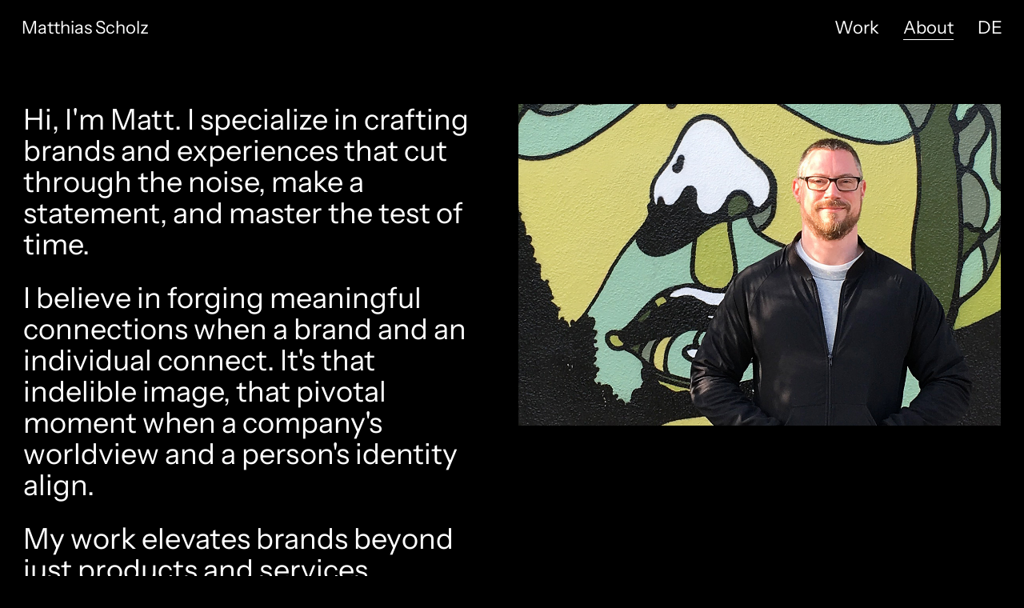

--- FILE ---
content_type: text/html; charset=UTF-8
request_url: http://mattscholz.de/about
body_size: 18730
content:
<!DOCTYPE html>
<html lang="de" data-semplice="6.2.5">
	<head>
		<meta charset="UTF-8" />
		<meta name="viewport" content="width=device-width, initial-scale=1">
		<title>About &#8211; Matthias Scholz</title>
<style>
#wpadminbar #wp-admin-bar-wccp_free_top_button .ab-icon:before {
	content: "\f160";
	color: #02CA02;
	top: 3px;
}
#wpadminbar #wp-admin-bar-wccp_free_top_button .ab-icon {
	transform: rotate(45deg);
}
</style>
<meta name='robots' content='noindex, nofollow' />
<link rel="alternate" title="oEmbed (JSON)" type="application/json+oembed" href="http://mattscholz.de/wp-json/oembed/1.0/embed?url=http%3A%2F%2Fmattscholz.de%2Fabout" />
<link rel="alternate" title="oEmbed (XML)" type="text/xml+oembed" href="http://mattscholz.de/wp-json/oembed/1.0/embed?url=http%3A%2F%2Fmattscholz.de%2Fabout&#038;format=xml" />
<style id='wp-img-auto-sizes-contain-inline-css' type='text/css'>
img:is([sizes=auto i],[sizes^="auto," i]){contain-intrinsic-size:3000px 1500px}
/*# sourceURL=wp-img-auto-sizes-contain-inline-css */
</style>
<style id='wp-emoji-styles-inline-css' type='text/css'>

	img.wp-smiley, img.emoji {
		display: inline !important;
		border: none !important;
		box-shadow: none !important;
		height: 1em !important;
		width: 1em !important;
		margin: 0 0.07em !important;
		vertical-align: -0.1em !important;
		background: none !important;
		padding: 0 !important;
	}
/*# sourceURL=wp-emoji-styles-inline-css */
</style>
<style id='wp-block-library-inline-css' type='text/css'>
:root{--wp-block-synced-color:#7a00df;--wp-block-synced-color--rgb:122,0,223;--wp-bound-block-color:var(--wp-block-synced-color);--wp-editor-canvas-background:#ddd;--wp-admin-theme-color:#007cba;--wp-admin-theme-color--rgb:0,124,186;--wp-admin-theme-color-darker-10:#006ba1;--wp-admin-theme-color-darker-10--rgb:0,107,160.5;--wp-admin-theme-color-darker-20:#005a87;--wp-admin-theme-color-darker-20--rgb:0,90,135;--wp-admin-border-width-focus:2px}@media (min-resolution:192dpi){:root{--wp-admin-border-width-focus:1.5px}}.wp-element-button{cursor:pointer}:root .has-very-light-gray-background-color{background-color:#eee}:root .has-very-dark-gray-background-color{background-color:#313131}:root .has-very-light-gray-color{color:#eee}:root .has-very-dark-gray-color{color:#313131}:root .has-vivid-green-cyan-to-vivid-cyan-blue-gradient-background{background:linear-gradient(135deg,#00d084,#0693e3)}:root .has-purple-crush-gradient-background{background:linear-gradient(135deg,#34e2e4,#4721fb 50%,#ab1dfe)}:root .has-hazy-dawn-gradient-background{background:linear-gradient(135deg,#faaca8,#dad0ec)}:root .has-subdued-olive-gradient-background{background:linear-gradient(135deg,#fafae1,#67a671)}:root .has-atomic-cream-gradient-background{background:linear-gradient(135deg,#fdd79a,#004a59)}:root .has-nightshade-gradient-background{background:linear-gradient(135deg,#330968,#31cdcf)}:root .has-midnight-gradient-background{background:linear-gradient(135deg,#020381,#2874fc)}:root{--wp--preset--font-size--normal:16px;--wp--preset--font-size--huge:42px}.has-regular-font-size{font-size:1em}.has-larger-font-size{font-size:2.625em}.has-normal-font-size{font-size:var(--wp--preset--font-size--normal)}.has-huge-font-size{font-size:var(--wp--preset--font-size--huge)}.has-text-align-center{text-align:center}.has-text-align-left{text-align:left}.has-text-align-right{text-align:right}.has-fit-text{white-space:nowrap!important}#end-resizable-editor-section{display:none}.aligncenter{clear:both}.items-justified-left{justify-content:flex-start}.items-justified-center{justify-content:center}.items-justified-right{justify-content:flex-end}.items-justified-space-between{justify-content:space-between}.screen-reader-text{border:0;clip-path:inset(50%);height:1px;margin:-1px;overflow:hidden;padding:0;position:absolute;width:1px;word-wrap:normal!important}.screen-reader-text:focus{background-color:#ddd;clip-path:none;color:#444;display:block;font-size:1em;height:auto;left:5px;line-height:normal;padding:15px 23px 14px;text-decoration:none;top:5px;width:auto;z-index:100000}html :where(.has-border-color){border-style:solid}html :where([style*=border-top-color]){border-top-style:solid}html :where([style*=border-right-color]){border-right-style:solid}html :where([style*=border-bottom-color]){border-bottom-style:solid}html :where([style*=border-left-color]){border-left-style:solid}html :where([style*=border-width]){border-style:solid}html :where([style*=border-top-width]){border-top-style:solid}html :where([style*=border-right-width]){border-right-style:solid}html :where([style*=border-bottom-width]){border-bottom-style:solid}html :where([style*=border-left-width]){border-left-style:solid}html :where(img[class*=wp-image-]){height:auto;max-width:100%}:where(figure){margin:0 0 1em}html :where(.is-position-sticky){--wp-admin--admin-bar--position-offset:var(--wp-admin--admin-bar--height,0px)}@media screen and (max-width:600px){html :where(.is-position-sticky){--wp-admin--admin-bar--position-offset:0px}}

/*# sourceURL=wp-block-library-inline-css */
</style><style id='global-styles-inline-css' type='text/css'>
:root{--wp--preset--aspect-ratio--square: 1;--wp--preset--aspect-ratio--4-3: 4/3;--wp--preset--aspect-ratio--3-4: 3/4;--wp--preset--aspect-ratio--3-2: 3/2;--wp--preset--aspect-ratio--2-3: 2/3;--wp--preset--aspect-ratio--16-9: 16/9;--wp--preset--aspect-ratio--9-16: 9/16;--wp--preset--color--black: #000000;--wp--preset--color--cyan-bluish-gray: #abb8c3;--wp--preset--color--white: #ffffff;--wp--preset--color--pale-pink: #f78da7;--wp--preset--color--vivid-red: #cf2e2e;--wp--preset--color--luminous-vivid-orange: #ff6900;--wp--preset--color--luminous-vivid-amber: #fcb900;--wp--preset--color--light-green-cyan: #7bdcb5;--wp--preset--color--vivid-green-cyan: #00d084;--wp--preset--color--pale-cyan-blue: #8ed1fc;--wp--preset--color--vivid-cyan-blue: #0693e3;--wp--preset--color--vivid-purple: #9b51e0;--wp--preset--gradient--vivid-cyan-blue-to-vivid-purple: linear-gradient(135deg,rgb(6,147,227) 0%,rgb(155,81,224) 100%);--wp--preset--gradient--light-green-cyan-to-vivid-green-cyan: linear-gradient(135deg,rgb(122,220,180) 0%,rgb(0,208,130) 100%);--wp--preset--gradient--luminous-vivid-amber-to-luminous-vivid-orange: linear-gradient(135deg,rgb(252,185,0) 0%,rgb(255,105,0) 100%);--wp--preset--gradient--luminous-vivid-orange-to-vivid-red: linear-gradient(135deg,rgb(255,105,0) 0%,rgb(207,46,46) 100%);--wp--preset--gradient--very-light-gray-to-cyan-bluish-gray: linear-gradient(135deg,rgb(238,238,238) 0%,rgb(169,184,195) 100%);--wp--preset--gradient--cool-to-warm-spectrum: linear-gradient(135deg,rgb(74,234,220) 0%,rgb(151,120,209) 20%,rgb(207,42,186) 40%,rgb(238,44,130) 60%,rgb(251,105,98) 80%,rgb(254,248,76) 100%);--wp--preset--gradient--blush-light-purple: linear-gradient(135deg,rgb(255,206,236) 0%,rgb(152,150,240) 100%);--wp--preset--gradient--blush-bordeaux: linear-gradient(135deg,rgb(254,205,165) 0%,rgb(254,45,45) 50%,rgb(107,0,62) 100%);--wp--preset--gradient--luminous-dusk: linear-gradient(135deg,rgb(255,203,112) 0%,rgb(199,81,192) 50%,rgb(65,88,208) 100%);--wp--preset--gradient--pale-ocean: linear-gradient(135deg,rgb(255,245,203) 0%,rgb(182,227,212) 50%,rgb(51,167,181) 100%);--wp--preset--gradient--electric-grass: linear-gradient(135deg,rgb(202,248,128) 0%,rgb(113,206,126) 100%);--wp--preset--gradient--midnight: linear-gradient(135deg,rgb(2,3,129) 0%,rgb(40,116,252) 100%);--wp--preset--font-size--small: 13px;--wp--preset--font-size--medium: 20px;--wp--preset--font-size--large: 36px;--wp--preset--font-size--x-large: 42px;--wp--preset--spacing--20: 0.44rem;--wp--preset--spacing--30: 0.67rem;--wp--preset--spacing--40: 1rem;--wp--preset--spacing--50: 1.5rem;--wp--preset--spacing--60: 2.25rem;--wp--preset--spacing--70: 3.38rem;--wp--preset--spacing--80: 5.06rem;--wp--preset--shadow--natural: 6px 6px 9px rgba(0, 0, 0, 0.2);--wp--preset--shadow--deep: 12px 12px 50px rgba(0, 0, 0, 0.4);--wp--preset--shadow--sharp: 6px 6px 0px rgba(0, 0, 0, 0.2);--wp--preset--shadow--outlined: 6px 6px 0px -3px rgb(255, 255, 255), 6px 6px rgb(0, 0, 0);--wp--preset--shadow--crisp: 6px 6px 0px rgb(0, 0, 0);}:where(.is-layout-flex){gap: 0.5em;}:where(.is-layout-grid){gap: 0.5em;}body .is-layout-flex{display: flex;}.is-layout-flex{flex-wrap: wrap;align-items: center;}.is-layout-flex > :is(*, div){margin: 0;}body .is-layout-grid{display: grid;}.is-layout-grid > :is(*, div){margin: 0;}:where(.wp-block-columns.is-layout-flex){gap: 2em;}:where(.wp-block-columns.is-layout-grid){gap: 2em;}:where(.wp-block-post-template.is-layout-flex){gap: 1.25em;}:where(.wp-block-post-template.is-layout-grid){gap: 1.25em;}.has-black-color{color: var(--wp--preset--color--black) !important;}.has-cyan-bluish-gray-color{color: var(--wp--preset--color--cyan-bluish-gray) !important;}.has-white-color{color: var(--wp--preset--color--white) !important;}.has-pale-pink-color{color: var(--wp--preset--color--pale-pink) !important;}.has-vivid-red-color{color: var(--wp--preset--color--vivid-red) !important;}.has-luminous-vivid-orange-color{color: var(--wp--preset--color--luminous-vivid-orange) !important;}.has-luminous-vivid-amber-color{color: var(--wp--preset--color--luminous-vivid-amber) !important;}.has-light-green-cyan-color{color: var(--wp--preset--color--light-green-cyan) !important;}.has-vivid-green-cyan-color{color: var(--wp--preset--color--vivid-green-cyan) !important;}.has-pale-cyan-blue-color{color: var(--wp--preset--color--pale-cyan-blue) !important;}.has-vivid-cyan-blue-color{color: var(--wp--preset--color--vivid-cyan-blue) !important;}.has-vivid-purple-color{color: var(--wp--preset--color--vivid-purple) !important;}.has-black-background-color{background-color: var(--wp--preset--color--black) !important;}.has-cyan-bluish-gray-background-color{background-color: var(--wp--preset--color--cyan-bluish-gray) !important;}.has-white-background-color{background-color: var(--wp--preset--color--white) !important;}.has-pale-pink-background-color{background-color: var(--wp--preset--color--pale-pink) !important;}.has-vivid-red-background-color{background-color: var(--wp--preset--color--vivid-red) !important;}.has-luminous-vivid-orange-background-color{background-color: var(--wp--preset--color--luminous-vivid-orange) !important;}.has-luminous-vivid-amber-background-color{background-color: var(--wp--preset--color--luminous-vivid-amber) !important;}.has-light-green-cyan-background-color{background-color: var(--wp--preset--color--light-green-cyan) !important;}.has-vivid-green-cyan-background-color{background-color: var(--wp--preset--color--vivid-green-cyan) !important;}.has-pale-cyan-blue-background-color{background-color: var(--wp--preset--color--pale-cyan-blue) !important;}.has-vivid-cyan-blue-background-color{background-color: var(--wp--preset--color--vivid-cyan-blue) !important;}.has-vivid-purple-background-color{background-color: var(--wp--preset--color--vivid-purple) !important;}.has-black-border-color{border-color: var(--wp--preset--color--black) !important;}.has-cyan-bluish-gray-border-color{border-color: var(--wp--preset--color--cyan-bluish-gray) !important;}.has-white-border-color{border-color: var(--wp--preset--color--white) !important;}.has-pale-pink-border-color{border-color: var(--wp--preset--color--pale-pink) !important;}.has-vivid-red-border-color{border-color: var(--wp--preset--color--vivid-red) !important;}.has-luminous-vivid-orange-border-color{border-color: var(--wp--preset--color--luminous-vivid-orange) !important;}.has-luminous-vivid-amber-border-color{border-color: var(--wp--preset--color--luminous-vivid-amber) !important;}.has-light-green-cyan-border-color{border-color: var(--wp--preset--color--light-green-cyan) !important;}.has-vivid-green-cyan-border-color{border-color: var(--wp--preset--color--vivid-green-cyan) !important;}.has-pale-cyan-blue-border-color{border-color: var(--wp--preset--color--pale-cyan-blue) !important;}.has-vivid-cyan-blue-border-color{border-color: var(--wp--preset--color--vivid-cyan-blue) !important;}.has-vivid-purple-border-color{border-color: var(--wp--preset--color--vivid-purple) !important;}.has-vivid-cyan-blue-to-vivid-purple-gradient-background{background: var(--wp--preset--gradient--vivid-cyan-blue-to-vivid-purple) !important;}.has-light-green-cyan-to-vivid-green-cyan-gradient-background{background: var(--wp--preset--gradient--light-green-cyan-to-vivid-green-cyan) !important;}.has-luminous-vivid-amber-to-luminous-vivid-orange-gradient-background{background: var(--wp--preset--gradient--luminous-vivid-amber-to-luminous-vivid-orange) !important;}.has-luminous-vivid-orange-to-vivid-red-gradient-background{background: var(--wp--preset--gradient--luminous-vivid-orange-to-vivid-red) !important;}.has-very-light-gray-to-cyan-bluish-gray-gradient-background{background: var(--wp--preset--gradient--very-light-gray-to-cyan-bluish-gray) !important;}.has-cool-to-warm-spectrum-gradient-background{background: var(--wp--preset--gradient--cool-to-warm-spectrum) !important;}.has-blush-light-purple-gradient-background{background: var(--wp--preset--gradient--blush-light-purple) !important;}.has-blush-bordeaux-gradient-background{background: var(--wp--preset--gradient--blush-bordeaux) !important;}.has-luminous-dusk-gradient-background{background: var(--wp--preset--gradient--luminous-dusk) !important;}.has-pale-ocean-gradient-background{background: var(--wp--preset--gradient--pale-ocean) !important;}.has-electric-grass-gradient-background{background: var(--wp--preset--gradient--electric-grass) !important;}.has-midnight-gradient-background{background: var(--wp--preset--gradient--midnight) !important;}.has-small-font-size{font-size: var(--wp--preset--font-size--small) !important;}.has-medium-font-size{font-size: var(--wp--preset--font-size--medium) !important;}.has-large-font-size{font-size: var(--wp--preset--font-size--large) !important;}.has-x-large-font-size{font-size: var(--wp--preset--font-size--x-large) !important;}
/*# sourceURL=global-styles-inline-css */
</style>

<style id='classic-theme-styles-inline-css' type='text/css'>
/*! This file is auto-generated */
.wp-block-button__link{color:#fff;background-color:#32373c;border-radius:9999px;box-shadow:none;text-decoration:none;padding:calc(.667em + 2px) calc(1.333em + 2px);font-size:1.125em}.wp-block-file__button{background:#32373c;color:#fff;text-decoration:none}
/*# sourceURL=/wp-includes/css/classic-themes.min.css */
</style>
<link rel='stylesheet' id='semplice-stylesheet-css' href='http://mattscholz.de/wp-content/themes/semplice6/style.css?ver=6.2.5' type='text/css' media='all' />
<link rel='stylesheet' id='semplice-frontend-stylesheet-css' href='http://mattscholz.de/wp-content/themes/semplice6/assets/css/frontend.min.css?ver=6.2.5' type='text/css' media='all' />
<link rel='stylesheet' id='mediaelement-css' href='http://mattscholz.de/wp-includes/js/mediaelement/mediaelementplayer-legacy.min.css?ver=4.2.17' type='text/css' media='all' />
<script type="text/javascript" src="http://mattscholz.de/wp-includes/js/jquery/jquery.min.js?ver=3.7.1" id="jquery-core-js"></script>
<script type="text/javascript" src="http://mattscholz.de/wp-includes/js/jquery/jquery-migrate.min.js?ver=3.4.1" id="jquery-migrate-js"></script>
<link rel="https://api.w.org/" href="http://mattscholz.de/wp-json/" /><link rel="alternate" title="JSON" type="application/json" href="http://mattscholz.de/wp-json/wp/v2/pages/72" /><link rel="EditURI" type="application/rsd+xml" title="RSD" href="http://mattscholz.de/xmlrpc.php?rsd" />
<meta name="generator" content="WordPress 6.9" />
<link rel="canonical" href="http://mattscholz.de/about" />
<link rel='shortlink' href='http://mattscholz.de/?p=72' />
<script id="wpcp_disable_selection" type="text/javascript">
var image_save_msg='You are not allowed to save images!';
	var no_menu_msg='Context Menu disabled!';
	var smessage = "Content is protected !!";

function disableEnterKey(e)
{
	var elemtype = e.target.tagName;
	
	elemtype = elemtype.toUpperCase();
	
	if (elemtype == "TEXT" || elemtype == "TEXTAREA" || elemtype == "INPUT" || elemtype == "PASSWORD" || elemtype == "SELECT" || elemtype == "OPTION" || elemtype == "EMBED")
	{
		elemtype = 'TEXT';
	}
	
	if (e.ctrlKey){
     var key;
     if(window.event)
          key = window.event.keyCode;     //IE
     else
          key = e.which;     //firefox (97)
    //if (key != 17) alert(key);
     if (elemtype!= 'TEXT' && (key == 97 || key == 65 || key == 67 || key == 99 || key == 88 || key == 120 || key == 26 || key == 85  || key == 86 || key == 83 || key == 43 || key == 73))
     {
		if(wccp_free_iscontenteditable(e)) return true;
		show_wpcp_message('You are not allowed to copy content or view source');
		return false;
     }else
     	return true;
     }
}


/*For contenteditable tags*/
function wccp_free_iscontenteditable(e)
{
	var e = e || window.event; // also there is no e.target property in IE. instead IE uses window.event.srcElement
  	
	var target = e.target || e.srcElement;

	var elemtype = e.target.nodeName;
	
	elemtype = elemtype.toUpperCase();
	
	var iscontenteditable = "false";
		
	if(typeof target.getAttribute!="undefined" ) iscontenteditable = target.getAttribute("contenteditable"); // Return true or false as string
	
	var iscontenteditable2 = false;
	
	if(typeof target.isContentEditable!="undefined" ) iscontenteditable2 = target.isContentEditable; // Return true or false as boolean

	if(target.parentElement.isContentEditable) iscontenteditable2 = true;
	
	if (iscontenteditable == "true" || iscontenteditable2 == true)
	{
		if(typeof target.style!="undefined" ) target.style.cursor = "text";
		
		return true;
	}
}

////////////////////////////////////
function disable_copy(e)
{	
	var e = e || window.event; // also there is no e.target property in IE. instead IE uses window.event.srcElement
	
	var elemtype = e.target.tagName;
	
	elemtype = elemtype.toUpperCase();
	
	if (elemtype == "TEXT" || elemtype == "TEXTAREA" || elemtype == "INPUT" || elemtype == "PASSWORD" || elemtype == "SELECT" || elemtype == "OPTION" || elemtype == "EMBED")
	{
		elemtype = 'TEXT';
	}
	
	if(wccp_free_iscontenteditable(e)) return true;
	
	var isSafari = /Safari/.test(navigator.userAgent) && /Apple Computer/.test(navigator.vendor);
	
	var checker_IMG = '';
	if (elemtype == "IMG" && checker_IMG == 'checked' && e.detail >= 2) {show_wpcp_message(alertMsg_IMG);return false;}
	if (elemtype != "TEXT")
	{
		if (smessage !== "" && e.detail == 2)
			show_wpcp_message(smessage);
		
		if (isSafari)
			return true;
		else
			return false;
	}	
}

//////////////////////////////////////////
function disable_copy_ie()
{
	var e = e || window.event;
	var elemtype = window.event.srcElement.nodeName;
	elemtype = elemtype.toUpperCase();
	if(wccp_free_iscontenteditable(e)) return true;
	if (elemtype == "IMG") {show_wpcp_message(alertMsg_IMG);return false;}
	if (elemtype != "TEXT" && elemtype != "TEXTAREA" && elemtype != "INPUT" && elemtype != "PASSWORD" && elemtype != "SELECT" && elemtype != "OPTION" && elemtype != "EMBED")
	{
		return false;
	}
}	
function reEnable()
{
	return true;
}
document.onkeydown = disableEnterKey;
document.onselectstart = disable_copy_ie;
if(navigator.userAgent.indexOf('MSIE')==-1)
{
	document.onmousedown = disable_copy;
	document.onclick = reEnable;
}
function disableSelection(target)
{
    //For IE This code will work
    if (typeof target.onselectstart!="undefined")
    target.onselectstart = disable_copy_ie;
    
    //For Firefox This code will work
    else if (typeof target.style.MozUserSelect!="undefined")
    {target.style.MozUserSelect="none";}
    
    //All other  (ie: Opera) This code will work
    else
    target.onmousedown=function(){return false}
    target.style.cursor = "default";
}
//Calling the JS function directly just after body load
window.onload = function(){disableSelection(document.body);};

//////////////////special for safari Start////////////////
var onlongtouch;
var timer;
var touchduration = 1000; //length of time we want the user to touch before we do something

var elemtype = "";
function touchstart(e) {
	var e = e || window.event;
  // also there is no e.target property in IE.
  // instead IE uses window.event.srcElement
  	var target = e.target || e.srcElement;
	
	elemtype = window.event.srcElement.nodeName;
	
	elemtype = elemtype.toUpperCase();
	
	if(!wccp_pro_is_passive()) e.preventDefault();
	if (!timer) {
		timer = setTimeout(onlongtouch, touchduration);
	}
}

function touchend() {
    //stops short touches from firing the event
    if (timer) {
        clearTimeout(timer);
        timer = null;
    }
	onlongtouch();
}

onlongtouch = function(e) { //this will clear the current selection if anything selected
	
	if (elemtype != "TEXT" && elemtype != "TEXTAREA" && elemtype != "INPUT" && elemtype != "PASSWORD" && elemtype != "SELECT" && elemtype != "EMBED" && elemtype != "OPTION")	
	{
		if (window.getSelection) {
			if (window.getSelection().empty) {  // Chrome
			window.getSelection().empty();
			} else if (window.getSelection().removeAllRanges) {  // Firefox
			window.getSelection().removeAllRanges();
			}
		} else if (document.selection) {  // IE?
			document.selection.empty();
		}
		return false;
	}
};

document.addEventListener("DOMContentLoaded", function(event) { 
    window.addEventListener("touchstart", touchstart, false);
    window.addEventListener("touchend", touchend, false);
});

function wccp_pro_is_passive() {

  var cold = false,
  hike = function() {};

  try {
	  const object1 = {};
  var aid = Object.defineProperty(object1, 'passive', {
  get() {cold = true}
  });
  window.addEventListener('test', hike, aid);
  window.removeEventListener('test', hike, aid);
  } catch (e) {}

  return cold;
}
/*special for safari End*/
</script>
<script id="wpcp_disable_Right_Click" type="text/javascript">
document.ondragstart = function() { return false;}
	function nocontext(e) {
	   return false;
	}
	document.oncontextmenu = nocontext;
</script>
<style>
.unselectable
{
-moz-user-select:none;
-webkit-user-select:none;
cursor: default;
}
html
{
-webkit-touch-callout: none;
-webkit-user-select: none;
-khtml-user-select: none;
-moz-user-select: none;
-ms-user-select: none;
user-select: none;
-webkit-tap-highlight-color: rgba(0,0,0,0);
}
</style>
<script id="wpcp_css_disable_selection" type="text/javascript">
var e = document.getElementsByTagName('body')[0];
if(e)
{
	e.setAttribute('unselectable',"on");
}
</script>
<style type="text/css" id="semplice-webfonts-selfhosted">@font-face {font-family: 'InstrumentSans-Medium';src: url('http://mattscholz.de/wp-content/uploads/2023/10/InstrumentSans-Medium.ttf') format('truetype');}@font-face {font-family: 'InstrumentSans-Regular';src: url('http://mattscholz.de/wp-content/uploads/2023/10/InstrumentSans-Regular.ttf') format('truetype');}@font-face {font-family: 'InstrumentSans-SemiBold';src: url('http://mattscholz.de/wp-content/uploads/2023/10/InstrumentSans-SemiBold.ttf') format('truetype');}@font-face {font-family: 'MartianMono-Light';src: url('http://mattscholz.de/wp-content/uploads/2023/10/MartianMono-Light.ttf') format('truetype');}@font-face {font-family: 'MartianMono-Regular';src: url('http://mattscholz.de/wp-content/uploads/2023/10/MartianMono-Regular.ttf') format('truetype');}</style><style type="text/css" id="semplice-webfonts-css">.font_d7fmcam1g, [data-font="font_d7fmcam1g"], [data-font="font_d7fmcam1g"] li a {font-family: "InstrumentSans-Medium", sans-serif;font-weight: 400;font-variation-settings: normal;font-style: normal;}.font_jhjnh5l02, [data-font="font_jhjnh5l02"], [data-font="font_jhjnh5l02"] li a, #content-holder p, #content-holder li {font-family: "InstrumentSans-Regular", sans-serif;font-weight: 400;font-variation-settings: normal;font-style: normal;}.font_44zzkk4k8, [data-font="font_44zzkk4k8"], [data-font="font_44zzkk4k8"] li a {font-family: "InstrumentSans-SemiBold", sans-serif;font-weight: 400;font-variation-settings: normal;font-style: normal;}.font_62w0emr47, [data-font="font_62w0emr47"], [data-font="font_62w0emr47"] li a {font-family: "MartianMono-Light", sans-serif;font-weight: 400;font-variation-settings: normal;font-style: normal;}.font_906dh9lkq, [data-font="font_906dh9lkq"], [data-font="font_906dh9lkq"] li a {font-family: "MartianMono-Regular", sans-serif;font-weight: 400;font-variation-settings: normal;font-style: normal;}</style>
		<style type="text/css" id="semplice-custom-css">
			
				@media screen and (min-width: 1170px) {
					.container-fluid, .container, .admin-container {
						padding: 0 1.22222rem 0 1.22222rem;
					}
				}
			.container {
			max-width: 1964px;
		}@media screen and (max-width: 1169px) { .row {
			margin-left: -7.5px;
			margin-right: -7.5px;
		}.column, .grid-column, .single-post-column {
			padding-left: 7.5px;
			padding-right: 7.5px;
		}}@media screen and (min-width: 1170px) { .row {
			margin-left: -7.5px;
			margin-right: -7.5px;
		}.column, .grid-column, .single-post-column {
			padding-left: 7.5px;
			padding-right: 7.5px;
		}}
			
		@font-face {
			font-family: "Inter";
			font-style:  normal;
			font-weight: 100 900;
			font-display: swap;
			src: url("http://mattscholz.de/wp-content/themes/semplice6/assets/fonts/inter.woff2") format("woff2");
		}
	
			#content-holder p, #content-holder li { font-size: 1.1111111111111112rem;line-height: 1.5555555555556;}#content-holder .is-content p { margin-bottom: 1.5555555555556rem; }@media screen and (min-width: 992px) and (max-width: 1169.98px) { }@media screen and (min-width: 768px) and (max-width: 991.98px) { }@media screen and (min-width: 544px) and (max-width: 767.98px) { }@media screen and (max-width: 543.98px) { }
			
			
		.project-panel {
			background: #f5f5f5;
			padding: 2.5rem 0rem;
		}
		[data-pp-gutter="no"] .project-panel .pp-thumbs,
		.project-panel .pp-thumbs {
			margin-bottom: -1.666666666666667rem;
		}
		#content-holder .panel-label, .projectnav-preview .panel-label {
			color: #000000;
			font-size: 1.777777777777778rem;
			text-transform: none;
			padding-left: 0rem;
			padding-bottom: 1.666666666666667rem;
			text-align: left;
			line-height: 1;
		}
		.project-panel .pp-title {
			padding: 0.5555555555555556rem 0rem 1.666666666666667rem 0rem;
		}
		.project-panel .pp-title a {
			color: #000000; 
			font-size: 0.7222222222222222rem; 
			text-transform: none;
		} 
		.project-panel .pp-title span {
			color: #999999;
			font-size: 0.7222222222222222rem;
			text-transform: none;
		}
		.semplice-next-prev {
			background: #ffffff;
			padding: 0rem 0rem 0rem 0rem;
		}
		.semplice-next-prev .np-inner {
			height: 10rem;
		}
		.semplice-next-prev .np-inner .np-link .np-prefix,
		.semplice-next-prev .np-inner .np-link .np-label {
			color: #000000;
			font-size: 1.555555555555556rem;
			text-transform: none;
			letter-spacing: 0rem;
		}
		.semplice-next-prev .np-inner .np-link .np-text-above {
			padding-bottom: 2px;
		}
		.semplice-next-prev .np-inner .np-link .np-label-above {
			color: #aaaaaa;
			font-size: 0.7777777777777778rem;
			text-transform: uppercase;
			letter-spacing: 1px;
		}
		.semplice-next-prev .np-inner .np-link .np-text {
			padding: 0rem 0rem;
		}
		.semplice-next .np-text {
			margin-right: -0rem;
		}
		.semplice-next-prev .nextprev-seperator {
			width: 1px;
			margin: 1.666666666666667rem -0px;
			background: #000000;
		}
	
			.np-link:hover {
				background: #ffffff;
			}
			.np-link:hover .np-text .np-label,
			.np-link:hover .np-text .np-prefix {
				color: #000000 !important;
			}
			.np-link:hover .np-label-above {
				color: #000000 !important;
			}
		
			.is-content { color: #ffffff; }a { color: #ffffff; }a:hover { color: #8c8c8c; }body {
  background-color: #000000;
}@media screen and (max-width: 543.98px){.container {
padding: 10px;
}

.navbar-left {
left: 16px !important;
}

.hamburger {
right: 16px !important;
}}.back-to-top { display: none !important; }
							.pswp__counter {
								color: #000000;
							}
							.pswp--svg .pswp__button,
						    .pswp--svg .pswp__button--arrow--left:before,
							.pswp--svg .pswp__button--arrow--right:before {
								background-image: url("data:image/svg+xml;utf8,<svg xmlns='http://www.w3.org/2000/svg' width='1100' height='367' viewBox='0 0 1100 367'><path fill='%23000000' d='M60.08,308a2.094,2.094,0,0,1-1.48-3.575l62.806-62.821a2.093,2.093,0,0,1,2.96,2.961L61.56,307.388A2.085,2.085,0,0,1,60.08,308Zm62.806,0a2.087,2.087,0,0,1-1.48-.613L58.6,244.566a2.093,2.093,0,0,1,2.96-2.961l62.806,62.821A2.094,2.094,0,0,1,122.886,308Z'/><path fill='%23000000' d='M701.3,243.326H623.655l24.34-24.1c1.416-1.466,2.366-3.794.891-5.2-1.436-1.367-2.7-1.364-4.134.008L614.081,243.4a3.655,3.655,0,0,0,0,5.195l0,0.005,30.669,29.369c1.472,1.41,2.815,1.369,4.235-.093,1.381-1.421.385-3.672-.991-5.1l-24.339-24.107H701.3c2.041,0,2.7-.644,2.7-2.671S703.345,243.326,701.3,243.326Z'/><path fill='%23000000' d='M398.7,243.326h77.649l-24.34-24.1c-1.416-1.466-2.366-3.794-.891-5.2,1.436-1.367,2.7-1.364,4.134.008L485.919,243.4a3.655,3.655,0,0,1,0,5.195l0,0.005L455.25,277.967c-1.472,1.41-2.815,1.369-4.235-.093-1.381-1.421-.385-3.672.991-5.1l24.339-24.107H398.7c-2.041,0-2.7-.644-2.7-2.671S396.655,243.326,398.7,243.326Z'/><path fill='%23000000' d='M59.152,126a2.157,2.157,0,0,1-1.525-3.682l25.88-25.878a2.156,2.156,0,0,1,3.05,3.05L60.677,125.37A2.15,2.15,0,0,1,59.152,126Zm64.7-45.288a2.157,2.157,0,0,1-2.157-2.156V61.305H104.442a2.157,2.157,0,1,1,0-4.313h19.41a2.157,2.157,0,0,1,2.156,2.157V78.558A2.157,2.157,0,0,1,123.852,80.714ZM78.562,126H59.152A2.157,2.157,0,0,1,57,123.845V104.436a2.157,2.157,0,0,1,4.313,0v17.253H78.562A2.157,2.157,0,1,1,78.562,126Zm19.41-38.818A2.157,2.157,0,0,1,96.447,83.5l25.88-25.879a2.156,2.156,0,0,1,3.049,3.05L99.5,86.552A2.149,2.149,0,0,1,97.972,87.184Z'/><path fill='%23000000' d='M635.621,115.347A30.674,30.674,0,1,1,666.3,84.663h0A30.7,30.7,0,0,1,635.621,115.347Zm0.03-56.659a25.981,25.981,0,1,0,25.964,25.975h0A26,26,0,0,0,635.651,58.688Zm13.861,28.125H621.4a2.344,2.344,0,0,1,0-4.687h28.111A2.344,2.344,0,0,1,649.512,86.813ZM677.623,129a2.329,2.329,0,0,1-1.656-.687l-21.956-21.968a2.343,2.343,0,0,1,3.313-3.314L679.279,125A2.344,2.344,0,0,1,677.623,129Z'/><path fill='%23000000' d='M452.62,115.347A30.674,30.674,0,0,1,452.649,54h0A30.7,30.7,0,0,1,483.3,84.663h0A30.7,30.7,0,0,1,452.62,115.347Zm0.03-56.659a25.98,25.98,0,1,0,25.966,25.975h0a26,26,0,0,0-25.963-25.975h0Zm13.862,28.125H438.4a2.344,2.344,0,0,1,0-4.687h28.111A2.344,2.344,0,0,1,466.512,86.813Zm-14.055,14.063a2.344,2.344,0,0,1-2.343-2.344V70.406a2.343,2.343,0,1,1,4.685,0V98.531A2.343,2.343,0,0,1,452.457,100.875ZM494.624,129a2.335,2.335,0,0,1-1.657-.687l-21.956-21.968a2.343,2.343,0,0,1,3.313-3.314L496.28,125A2.344,2.344,0,0,1,494.624,129Z'/><path fill='%23000000' d='M280.972,87.184a2.157,2.157,0,0,1-1.525-3.681l25.88-25.879a2.156,2.156,0,0,1,3.049,3.05L282.5,86.552A2.149,2.149,0,0,1,280.972,87.184Zm-12.939,32.348a2.157,2.157,0,0,1-2.157-2.156V100.123H248.623a2.156,2.156,0,0,1,0-4.313h19.41a2.157,2.157,0,0,1,2.156,2.157v19.409A2.156,2.156,0,0,1,268.033,119.532Zm32.349-32.348h-19.41a2.157,2.157,0,0,1-2.156-2.157V65.618a2.156,2.156,0,1,1,4.313,0V82.871h17.253A2.157,2.157,0,0,1,300.382,87.184ZM242.153,126a2.157,2.157,0,0,1-1.524-3.681l25.879-25.879a2.156,2.156,0,1,1,3.049,3.05L243.678,125.37A2.146,2.146,0,0,1,242.153,126Z'/></svg>");
							}
						
			
			
			#content-holder .thumb .thumb-inner .thumb-hover {background-color: rgba(0, 0, 0, 0.75);background-size: auto;background-position: 0% 0%;background-repeat: no-repeat;}#content-holder .thumb .thumb-hover-meta { padding: 1.6666666666666667rem; }#content-holder .thumb .thumb-hover-meta .title { color: #ffffff; font-size: 0.7777777777777778rem; text-transform: uppercase; }#content-holder .thumb .thumb-hover-meta .category { color: #999999; font-size: 0.7777777777777778rem; text-transform: uppercase; }#content-holder .thumb video { opacity: 1; }
			
		</style>
	
		<style type="text/css" id="72-post-css">
			#content-72 #section_119fc2ba5 {padding-top: 3.3333333333333335rem;padding-bottom: 0rem;}@media screen and (min-width: 992px) and (max-width: 1169.98px) { #content-72 #section_119fc2ba5 {padding-bottom: 0rem;}}@media screen and (min-width: 544px) and (max-width: 767.98px) { #content-72 #section_119fc2ba5 {padding-top: 0rem;padding-bottom: 0rem;}}@media screen and (max-width: 543.98px) { #content-72 #section_119fc2ba5 {padding-top: 0rem;padding-bottom: 0rem;}}@media screen and (min-width: 544px) and (max-width: 767.98px) { #content-72 #section_119fc2ba5 .container {padding-top: 0rem;padding-bottom: 0rem;}}@media screen and (min-width: 544px) and (max-width: 767.98px) { #content-72 #column_3ef15b13e {order: 1;}}@media screen and (max-width: 543.98px) { #content-72 #column_3ef15b13e {order: 1;}}#content-72 #content_04ea91521 {padding-right: 0.8333333333333334rem;margin-left: 0rem;}#content-72 #content_04ea91521 .is-content {}@media screen and (min-width: 544px) and (max-width: 767.98px) { #content-72 #column_zs5eqzqkq {order: 0;}}#content-72 #content_ae1k94wb3 {padding-left: 0rem;}#content-72 #content_ae1k94wb3 .is-content {}@media screen and (min-width: 544px) and (max-width: 767.98px) { #content-72 #content_ae1k94wb3 {padding-bottom: 1.6666666666666667rem;}#content-72 #content_ae1k94wb3 .is-content {}}@media screen and (max-width: 543.98px) { #content-72 #content_ae1k94wb3 {padding-bottom: 1.6666666666666667rem;}#content-72 #content_ae1k94wb3 .is-content {}}#content-72 #section_75365f573 {padding-top: 12.222222222222221rem;padding-bottom: 6.666666666666667rem;}@media screen and (min-width: 992px) and (max-width: 1169.98px) { #content-72 #section_75365f573 {padding-top: 11.11111111111111rem;padding-bottom: 5.555555555555555rem;}}@media screen and (min-width: 768px) and (max-width: 991.98px) { #content-72 #section_75365f573 {padding-top: 10rem;padding-bottom: 4.444444444444445rem;}}#content-72 #content_deaefcd34 {padding-bottom: 1.6666666666666667rem;}#content-72 #content_deaefcd34 .is-content {}@media screen and (min-width: 1170px) { #section_yttsao9r8 { display: none !important; }}#content-72 #section_yttsao9r8 {padding-bottom: 6.666666666666667rem;}@media screen and (min-width: 992px) and (max-width: 1169.98px) { #content-72 #section_yttsao9r8 {padding-bottom: 5.555555555555555rem;}}@media screen and (min-width: 544px) and (max-width: 767.98px) { #content-72 #section_yttsao9r8 {padding-top: 10rem;padding-bottom: 4.444444444444445rem;}}@media screen and (max-width: 543.98px) { #content-72 #section_yttsao9r8 {padding-top: 6.666666666666667rem;}}#content-72 #content_nenvt1jeb {padding-bottom: 1.6666666666666667rem;}#content-72 #content_nenvt1jeb .is-content {}#content-72 #content_6ad6a3b6b {padding-bottom: 1.6666666666666667rem;}#content-72 #content_6ad6a3b6b .is-content {}@media screen and (max-width: 543.98px) { #content-72 #content_6ad6a3b6b {padding-bottom: 0.8333333333333334rem;}#content-72 #content_6ad6a3b6b .is-content {}}#content-72 #section_4ee8cf5b4 {padding-bottom: 11.11111111111111rem;}@media screen and (min-width: 992px) and (max-width: 1169.98px) { #content-72 #section_4ee8cf5b4 {padding-bottom: 10rem;}}@media screen and (min-width: 768px) and (max-width: 991.98px) { #content-72 #section_4ee8cf5b4 {padding-bottom: 8.88888888888889rem;}}@media screen and (min-width: 544px) and (max-width: 767.98px) { #content-72 #section_4ee8cf5b4 {padding-bottom: 8.88888888888889rem;}}@media screen and (max-width: 543.98px) { #content-72 #section_4ee8cf5b4 {padding-bottom: 3.3333333333333335rem;}}#content-72 #content_c777504e0 {padding-bottom: 0.5555555555555556rem;}#content-72 #content_c777504e0 .is-content {}@media screen and (min-width: 544px) and (max-width: 767.98px) { #content-72 #content_3b09162d0 {padding-bottom: 1.6666666666666667rem;}#content-72 #content_3b09162d0 .is-content {}}@media screen and (max-width: 543.98px) { #content-72 #content_3b09162d0 {padding-bottom: 1.6666666666666667rem;}#content-72 #content_3b09162d0 .is-content {}}#content-72 #content_04017bd4d {padding-bottom: 0.5555555555555556rem;}#content-72 #content_04017bd4d .is-content {}@media screen and (min-width: 544px) and (max-width: 767.98px) { #content-72 #content_ae870de08 {padding-bottom: 6.666666666666667rem;}#content-72 #content_ae870de08 .is-content {}}@media screen and (max-width: 543.98px) { #content-72 #content_ae870de08 {padding-bottom: 9.444444444444445rem;}#content-72 #content_ae870de08 .is-content {}}#content-72 #content_304c7d7e3 {padding-bottom: 1.6666666666666667rem;}#content-72 #content_304c7d7e3 .is-content {}@media screen and (min-width: 768px) and (max-width: 991.98px) { #content-72 #content_304c7d7e3 {padding-bottom: 1.1111111111111112rem;}#content-72 #content_304c7d7e3 .is-content {}}@media screen and (min-width: 1170px) { #section_b2hxw1m5g { display: none !important; }}#content-72 #section_b2hxw1m5g {padding-bottom: 11.11111111111111rem;}@media screen and (min-width: 992px) and (max-width: 1169.98px) { #content-72 #section_b2hxw1m5g {padding-bottom: 10rem;}}@media screen and (min-width: 768px) and (max-width: 991.98px) { #content-72 #section_b2hxw1m5g {padding-bottom: 8.88888888888889rem;}}@media screen and (min-width: 544px) and (max-width: 767.98px) { #content-72 #section_b2hxw1m5g {padding-bottom: 3.3333333333333335rem;}}@media screen and (max-width: 543.98px) { #content-72 #section_b2hxw1m5g {padding-bottom: 6.666666666666667rem;}}#content-72 #content_98l0yercn {padding-bottom: 0.5555555555555556rem;}#content-72 #content_98l0yercn .is-content {}@media screen and (min-width: 544px) and (max-width: 767.98px) { #content-72 #content_ytqmrjru7 {padding-bottom: 1.6666666666666667rem;}#content-72 #content_ytqmrjru7 .is-content {}}@media screen and (max-width: 543.98px) { #content-72 #content_ytqmrjru7 {padding-bottom: 0rem;}#content-72 #content_ytqmrjru7 .is-content {}}#content-72 #content_evyju9ahn {padding-bottom: 0.5555555555555556rem;}#content-72 #content_evyju9ahn .is-content {}@media screen and (min-width: 544px) and (max-width: 767.98px) { #content-72 #content_81oi7s9pw {padding-bottom: 6.666666666666667rem;}#content-72 #content_81oi7s9pw .is-content {}}@media screen and (max-width: 543.98px) { #content-72 #content_81oi7s9pw {padding-bottom: 0rem;}#content-72 #content_81oi7s9pw .is-content {}}@media screen and (min-width: 1170px) { #section_nk54tv59o { display: none !important; }}#content-72 #section_nk54tv59o {padding-bottom: 11.11111111111111rem;}@media screen and (min-width: 992px) and (max-width: 1169.98px) { #content-72 #section_nk54tv59o {padding-bottom: 10rem;}}@media screen and (min-width: 768px) and (max-width: 991.98px) { #content-72 #section_nk54tv59o {padding-bottom: 8.88888888888889rem;}}@media screen and (min-width: 544px) and (max-width: 767.98px) { #content-72 #section_nk54tv59o {padding-bottom: 10.555555555555555rem;}}@media screen and (max-width: 543.98px) { #content-72 #section_nk54tv59o {padding-bottom: 6.666666666666667rem;}}#content-72 #content_j6ylrdyn3 {padding-bottom: 1.6666666666666667rem;}#content-72 #content_j6ylrdyn3 .is-content {}@media screen and (min-width: 544px) and (max-width: 767.98px) { #content-72 #content_j6ylrdyn3 {padding-right: 5rem;}#content-72 #content_j6ylrdyn3 .is-content {}}#content-72 .transition-wrap {background-color: #000000;}.flickity-meta {
text-align: left;
}

.thumb .post-caption, .thumb .post-title {
text-align: left;
}

.link-col a {
  color: #FFFFFF !important; 
  border-bottom: 1px solid #FFFFFF;
}

.link-col a:hover {
  color: #8c8c8c !important; 
  transition: all .2s linear; 
}#content-72 #section_9ff47ab9a {padding-top: 1.3888888888888888rem;padding-bottom: 1.3888888888888888rem;background-color: transparent;}#content-72 #content_f536b5306 {margin-top: 0.1111111111111111rem;margin-bottom: 0rem;}#content-72 #content_f536b5306 .is-content {}@media screen and (min-width: 1170px) { #section_08d23192c { display: none !important; }}#content-72 #section_08d23192c {padding-top: 1.3888888888888888rem;padding-bottom: 1.3888888888888888rem;background-color: transparent;}@media screen and (max-width: 543.98px) { #content-72 #section_08d23192c {padding-bottom: 0.5555555555555556rem;}}
			.nav_ybtb1isl5 { background-color: transparent;; }.nav_ybtb1isl5 .navbar-inner .navbar-left, .nav_ybtb1isl5 .navbar-inner .navbar-center, .nav_ybtb1isl5 .navbar-inner .navbar-distributed { left: 1.5rem; }.nav_ybtb1isl5 .container-fluid .navbar-inner .navbar-right, .nav_ybtb1isl5 .container-fluid .navbar-inner .navbar-distributed { right: 1.5rem; }.nav_ybtb1isl5 .container-fluid .hamburger a:after { padding-right: 1.1111111111111rem; }.nav_ybtb1isl5 .navbar-inner .logo a, .nav_ybtb1isl5 .logo a { color: #ffffff; }.nav_ybtb1isl5 .navbar-inner .logo a, .nav_ybtb1isl5 .logo a { font-size: 1.2222222222222223rem; }.logo a { letter-spacing: 0rem; }.nav_ybtb1isl5 .navbar-inner .hamburger a.menu-icon span { background-color: #ffffff; }.nav_ybtb1isl5 .navbar-inner .hamburger a.menu-icon { width: 24; }.nav_ybtb1isl5 .navbar-inner .hamburger a.menu-icon span { height: 2px; }.nav_ybtb1isl5 .navbar-inner .hamburger a.open-menu span::before { transform: translateY(-9px); }.nav_ybtb1isl5 .navbar-inner .hamburger a.open-menu span::after { transform: translateY(9px); }.nav_ybtb1isl5 .navbar-inner .hamburger a.open-menu:hover span::before { transform: translateY(-11px); }.nav_ybtb1isl5 .navbar-inner .hamburger a.open-menu:hover span::after { transform: translateY(11px); }.nav_ybtb1isl5 .navbar-inner .hamburger a.menu-icon { height: 20px; }.nav_ybtb1isl5 .navbar-inner .hamburger a.menu-icon span { margin-top: 10px; }.nav_ybtb1isl5 .navbar-inner nav ul li a span { font-size: 1.2222222222222223rem; }.nav_ybtb1isl5 .navbar-inner nav ul li a span { color: #ffffff; }.nav_ybtb1isl5 .navbar-inner nav ul li a { padding-left: 0.83333333333333rem; }.nav_ybtb1isl5 .navbar-inner nav ul li a { padding-right: 0.83333333333333rem; }.nav_ybtb1isl5 .navbar-inner nav ul li a span { letter-spacing: 0rem; }.nav_ybtb1isl5 .navbar-inner nav ul li a span { border-bottom-width: 0.05555555555555555rem; }.nav_ybtb1isl5 .navbar-inner nav ul li a span { border-bottom-color: transparent; }.nav_ybtb1isl5 .navbar-inner nav ul li a span { padding-bottom: 0.05555555555555555rem; }.nav_ybtb1isl5 .navbar-inner nav ul li a:hover span, .nav_ybtb1isl5 .navbar-inner nav ul li.wrap-focus a span, .nav_ybtb1isl5 .navbar-inner nav ul li.current-menu-item a span, .nav_ybtb1isl5 .navbar-inner nav ul li.current_page_item a span, [data-post-type="project"] .nav_ybtb1isl5 .navbar-inner nav ul li.portfolio-grid a span, [data-post-type="post"] .nav_ybtb1isl5 .navbar-inner nav ul li.blog-overview a span { color: #ffffff; }.nav_ybtb1isl5 .navbar-inner nav ul li a:hover span, .nav_ybtb1isl5 .navbar-inner nav ul li.current-menu-item a span, .nav_ybtb1isl5 .navbar-inner nav ul li.current_page_item a span, .nav_ybtb1isl5 .navbar-inner nav ul li.wrap-focus a span, [data-post-type="project"] .nav_ybtb1isl5 .navbar-inner nav ul li.portfolio-grid a span, [data-post-type="post"] .nav_ybtb1isl5 .navbar-inner nav ul li.blog-overview a span { border-bottom-color: #ffffff; }#overlay-menu { background-color: rgba(0, 0, 0, 1); }#overlay-menu .overlay-menu-inner nav { text-align: left; }#overlay-menu .overlay-menu-inner nav ul li a span { font-size: 2.6666666666666665rem; }#overlay-menu .overlay-menu-inner nav ul li a span { color: #ffffff; }#overlay-menu .overlay-menu-inner nav ul li a { padding-top: 0.13888888888889rem; }#overlay-menu .overlay-menu-inner nav ul li a { padding-bottom: 0.13888888888889rem; }#overlay-menu .overlay-menu-inner nav ul li a span { border-bottom-width: 0rem; }#overlay-menu .overlay-menu-inner nav ul li a:hover span, #overlay-menu .overlay-menu-inner nav ul li.current-menu-item a span, #overlay-menu .overlay-menu-inner nav ul li.current_page_item a span, #overlay-menu .overlay-menu-inner nav ul li.wrap-focus a span, [data-post-type="project"] #overlay-menu .overlay-menu-inner nav ul li.portfolio-grid a span, [data-post-type="post"] #overlay-menu .overlay-menu-inner nav ul li.blog-overview a span { color: #8c8c8c; }#overlay-menu .overlay-menu-inner nav ul li.current-menu-item a span, #overlay-menu .overlay-menu-inner nav ul li.current_page_item a span, #overlay-menu .overlay-menu-inner nav ul li.wrap-focus a span, [data-post-type="project"] #overlay-menu .overlay-menu-inner nav ul li.portfolio-grid a span, [data-post-type="post"] #overlay-menu .overlay-menu-inner nav ul li.blog-overview a span { color: #8c8c8c; }#overlay-menu .overlay-menu-inner nav ul li.current-menu-item a span, #overlay-menu .overlay-menu-inner nav ul li.current_page_item a span, #overlay-menu .overlay-menu-inner nav ul li.wrap-focus a span, [data-post-type="project"] #overlay-menu .overlay-menu-inner nav ul li.portfolio-grid a span, [data-post-type="post"] #overlay-menu .overlay-menu-inner nav ul li.blog-overview a span { border-bottom-color: #ffffff; }@media screen and (min-width: 992px) and (max-width: 1169.98px) { .nav_ybtb1isl5 .navbar-inner .hamburger a.menu-icon { height: 20px; }.nav_ybtb1isl5 .navbar-inner .hamburger a.menu-icon span { margin-top: 10px; }}@media screen and (min-width: 768px) and (max-width: 991.98px) { .nav_ybtb1isl5 .navbar-inner .hamburger a.menu-icon { height: 20px; }.nav_ybtb1isl5 .navbar-inner .hamburger a.menu-icon span { margin-top: 10px; }}@media screen and (min-width: 544px) and (max-width: 767.98px) { .nav_ybtb1isl5 .navbar-inner .hamburger a.menu-icon { height: 20px; }.nav_ybtb1isl5 .navbar-inner .hamburger a.menu-icon span { margin-top: 10px; }}@media screen and (max-width: 543.98px) { .nav_ybtb1isl5 .navbar-inner .hamburger a.menu-icon { height: 20px; }.nav_ybtb1isl5 .navbar-inner .hamburger a.menu-icon span { margin-top: 10px; }}
		</style>
			<style>html{margin-top:0px!important;}#wpadminbar{top:auto!important;bottom:0;}</style>
			</head>
	<body class="wp-singular page-template-default page page-id-72 wp-theme-semplice6 unselectable is-frontend static-mode static-transitions mejs-semplice-ui" data-post-type="page" data-post-id="72">
		<div id="content-holder" data-active-post="72">
						<header class="nav_ybtb1isl5 semplice-navbar active-navbar non-sticky-nav  no-headroom non-container-nav non-exclusive"  data-cover-transparent="disabled" data-bg-overlay-visibility="visible" data-mobile-fallback="enabled">
							<div class="container-fluid" data-nav="logo-left-menu-right">
								<div class="navbar-inner menu-type-text" data-xl-width="12" data-navbar-type="container-fluid">
									<div class="logo navbar-left"><a  data-font="font_jhjnh5l02" href="http://mattscholz.de" title="Matthias Scholz">Matthias Scholz</a></div>
									<nav class="standard navbar-right no-container" data-font="font_jhjnh5l02"><ul class="menu"><li id="menu-item-148" class="menu-item menu-item-type-post_type menu-item-object-page menu-item-148"><a href="http://mattscholz.de/work"><span>Work</span></a></li>
<li id="menu-item-147" class="menu-item menu-item-type-post_type menu-item-object-page current-menu-item page_item page-item-72 current_page_item menu-item-147"><a href="http://mattscholz.de/about" aria-current="page"><span>About</span></a></li>
<li id="menu-item-165" class="menu-item menu-item-type-post_type menu-item-object-page menu-item-165"><a href="http://mattscholz.de/home-de"><span>DE</span></a></li>
</ul></nav>
									<div class="hamburger navbar-right semplice-menu"><a class="open-menu menu-icon"><span></span></a></div>
								</div>
							</div>
						</header>
						
				<div id="overlay-menu">
					<div class="overlay-menu-inner" data-xl-width="12">
						<nav class="overlay-nav" data-justify="left" data-align="align-middle" data-font="font_jhjnh5l02">
							<ul class="container"><li class="menu-item menu-item-type-post_type menu-item-object-page menu-item-148"><a href="http://mattscholz.de/work"><span>Work</span></a></li>
<li class="menu-item menu-item-type-post_type menu-item-object-page current-menu-item page_item page-item-72 current_page_item menu-item-147"><a href="http://mattscholz.de/about" aria-current="page"><span>About</span></a></li>
<li class="menu-item menu-item-type-post_type menu-item-object-page menu-item-165"><a href="http://mattscholz.de/home-de"><span>DE</span></a></li>
</ul>
						</nav>
					</div>
				</div>
			
							
			<div id="content-72" class="content-container active-content  hide-on-init">
				<div class="transition-wrap">
					<div class="sections">
						
					<section id="section_119fc2ba5" class="content-block" data-column-mode-sm="single" data-column-mode-xs="single" data-layout="fluid" >
						<div class="container"><div id="row_cfecf2a12" class="row"><div id="column_3ef15b13e" class="column" data-xl-width="6" >
					<div class="content-wrapper">
						
						
				<div id="content_04ea91521" class="column-content" data-module="text" >
					<div class="is-content"><p style="font-size: 1.333rem; line-height: 1.556rem;" data-mce-style="font-size: 1.333rem; line-height: 1.556rem;" data-font-size-xl="2.000rem" data-line-height-xl="2.222rem" data-font-size-lg="1.556rem" data-line-height-lg="1.778rem" data-font-size-md="1.111rem" data-line-height-md="1.444rem" data-font-size-sm="1.333rem" data-line-height-sm="1.556rem" data-font-size-xs="1.111rem" data-line-height-xs="1.444rem"><span class="font_jhjnh5l02">Hi, I'm Matt. I specialize in crafting brands and experiences that cut through the noise, make a statement, and master the test of time.</span></p><p style="font-size: 1.333rem; line-height: 1.556rem;" data-mce-style="font-size: 1.333rem; line-height: 1.556rem;" data-font-size-xl="2.000rem" data-line-height-xl="2.222rem" data-font-size-lg="1.556rem" data-line-height-lg="1.778rem" data-font-size-md="1.111rem" data-line-height-md="1.444rem" data-font-size-sm="1.333rem" data-line-height-sm="1.556rem" data-font-size-xs="1.111rem" data-line-height-xs="1.444rem"><span class="font_jhjnh5l02">I believe in forging meaningful connections when a brand and an individual connect. It's that indelible image, that pivotal moment when a company's worldview and a person's identity align. </span></p><p style="font-size: 1.333rem; line-height: 1.556rem;" data-mce-style="font-size: 1.333rem; line-height: 1.556rem;" data-font-size-xl="2.000rem" data-line-height-xl="2.222rem" data-font-size-lg="1.556rem" data-line-height-lg="1.778rem" data-font-size-md="1.111rem" data-line-height-md="1.444rem" data-font-size-sm="1.333rem" data-line-height-sm="1.556rem" data-font-size-xs="1.111rem" data-line-height-xs="1.444rem"><span class="font_jhjnh5l02">My work elevates brands beyond just products and services, focusing on purpose, shared values, and deep connections.&nbsp;It isn't just about aesthetics; it's guided by values that prioritize analysis, style, and a responsible approach to our planet and its resources. I'm all about reduction, functionality, and eco-consciousness.</span></p><p style="font-size: 1.333rem; line-height: 1.556rem;" data-mce-style="font-size: 1.333rem; line-height: 1.556rem;" data-font-size-xl="2.000rem" data-line-height-xl="2.222rem" data-font-size-lg="1.556rem" data-line-height-lg="1.778rem" data-font-size-md="1.111rem" data-line-height-md="1.444rem" data-font-size-sm="1.333rem" data-line-height-sm="1.556rem" data-font-size-xs="1.111rem" data-line-height-xs="1.444rem"><span class="font_jhjnh5l02">With over two decades of experience, I understand the distinct needs of corporate identities, from the giants of the industry to the game-changing startups.</span></p></div>
				</div>
			
					</div>
				</div><div id="column_zs5eqzqkq" class="column" data-xl-width="6" >
					<div class="content-wrapper">
						
						
				<div id="content_ae1k94wb3" class="column-content" data-module="image" >
					<div class="ce-image" data-align="left"><img class="is-content"  src="http://mattscholz.de/wp-content/uploads/2023/10/mattscholz_about.jpg" width="1200" height="800" alt="mattscholz_about" caption="" data-width="original" data-scaling="no"></div>
				</div>
			
					</div>
				</div></div></div>
					</section>				
				
					<section id="section_75365f573" class="content-block" data-column-mode-sm="single" data-column-mode-xs="single" data-layout="fluid" data-sm-visibility="hide" data-xs-visibility="hide" >
						<div class="container"><div id="row_479223bde" class="row"><div id="column_2bd95adeb" class="column" data-xl-width="12" >
					<div class="content-wrapper">
						
						
				<div id="content_deaefcd34" class="column-content" data-module="text" >
					<div class="is-content"><p style="font-size: 1.556rem; line-height: 1.556rem;" data-mce-style="font-size: 1.556rem; line-height: 1.556rem;" data-font-size-xl="1.889rem" data-line-height-xl="1.889rem" data-font-size-lg="1.667rem" data-line-height-lg="1.667rem" data-font-size-md="1.556rem" data-line-height-md="1.556rem" data-font-size-sm="1.667rem" data-line-height-sm="1.667rem" data-font-size-xs="1.556rem" data-line-height-xs="1.556rem"><span style="color: rgb(255, 255, 255);" data-mce-style="color: rgb(255, 255, 255);" class="font_jhjnh5l02">Select clients</span></p></div>
				</div>
			
					</div>
				</div></div><div id="row_348353f72" class="row"><div id="column_8db815a9f" class="column" data-xl-width="3" >
					<div class="content-wrapper">
						
						
				<div id="content_e0c542538" class="column-content" data-module="text" >
					<div class="is-content"><p style="font-size: 1.333rem; line-height: 1.667rem;" data-mce-style="font-size: 1.333rem; line-height: 1.667rem;" data-font-size-xl="1.333rem" data-line-height-xl="1.667rem" data-font-size-lg="1.000rem" data-line-height-lg="1.333rem" data-font-size-md="0.889rem" data-line-height-md="1.222rem" data-font-size-sm="1.111rem" data-line-height-sm="1.444rem" data-font-size-xs="1.000rem" data-line-height-xs="1.333rem"><span style="color: rgb(255, 255, 255);" data-mce-style="color: rgb(255, 255, 255);" class="font_jhjnh5l02">Adidas<br>Airbus<br>Beef &amp; Basics<br>CAYA<br>coarse<br>cream<br>Deichkind<br></span></p></div>
				</div>
			
					</div>
				</div><div id="column_e70c0bb1f" class="column" data-xl-width="3" >
					<div class="content-wrapper">
						
						
				<div id="content_c8d0f2d9d" class="column-content" data-module="text" >
					<div class="is-content"><p style="font-size: 1.333rem; line-height: 1.667rem;" data-mce-style="font-size: 1.333rem; line-height: 1.667rem;" data-font-size-xl="1.333rem" data-line-height-xl="1.667rem" data-font-size-lg="1.000rem" data-line-height-lg="1.333rem" data-font-size-md="0.889rem" data-line-height-md="1.222rem" data-font-size-sm="1.111rem" data-line-height-sm="1.444rem" data-font-size-xs="1.000rem" data-line-height-xs="1.333rem"><span style="color: rgb(255, 255, 255);" data-mce-style="color: rgb(255, 255, 255);" class="font_jhjnh5l02">Digitalism<br>Dockland Hamburg<br>DPA Infocom<br>Google<br>Heimplanet<br>Keen 4 Greens<br>Lagardère Sports<br></span></p></div>
				</div>
			
					</div>
				</div><div id="column_0dbcce2a1" class="column" data-xl-width="3" >
					<div class="content-wrapper">
						
						
				<div id="content_35b6c9f2e" class="column-content" data-module="text" >
					<div class="is-content"><p style="font-size: 1.333rem; line-height: 1.667rem;" data-mce-style="font-size: 1.333rem; line-height: 1.667rem;" data-font-size-xl="1.333rem" data-line-height-xl="1.667rem" data-font-size-lg="1.000rem" data-line-height-lg="1.333rem" data-font-size-md="0.889rem" data-line-height-md="1.222rem" data-font-size-sm="1.111rem" data-line-height-sm="1.444rem" data-font-size-xs="1.000rem" data-line-height-xs="1.333rem"><span style="color: rgb(255, 255, 255);" data-mce-style="color: rgb(255, 255, 255);" class="font_jhjnh5l02">myRight<br>Netzpiloten<br>Nintendo<br>Nivea<br>P3 Group<br>Quatsch Comedy Club<br>Red Bull<br></span></p></div>
				</div>
			
					</div>
				</div><div id="column_30eebac74" class="column" data-xl-width="3" >
					<div class="content-wrapper">
						
						
				<div id="content_6fc825f5f" class="column-content" data-module="text" >
					<div class="is-content"><p style="font-size: 1.333rem; line-height: 1.667rem;" data-mce-style="font-size: 1.333rem; line-height: 1.667rem;" data-font-size-xl="1.333rem" data-line-height-xl="1.667rem" data-font-size-lg="1.000rem" data-line-height-lg="1.333rem" data-font-size-md="0.889rem" data-line-height-md="1.222rem" data-font-size-sm="1.111rem" data-line-height-sm="1.444rem" data-font-size-xs="1.000rem" data-line-height-xs="1.333rem"><span style="color: rgb(255, 255, 255);" data-mce-style="color: rgb(255, 255, 255);" class="font_jhjnh5l02">Sennheiser<br>Sportfive<br>Standard Business Communications<br>The Home Forest<br>Uebel &amp; Gefährlich<br>Universal Music</span></p></div>
				</div>
			
					</div>
				</div></div></div>
					</section>				
				
					<section id="section_yttsao9r8" class="content-block" data-column-mode-sm="multi" data-column-mode-xs="multi" data-layout="fluid" data-lg-visibility="hide" data-md-visibility="hide" data-xs-visibility="visbile" >
						<div class="container"><div id="row_txwp9zgsy" class="row"><div id="column_tehfxsr9a" class="column" data-xl-width="12" >
					<div class="content-wrapper">
						
						
				<div id="content_nenvt1jeb" class="column-content" data-module="text" >
					<div class="is-content"><p style="font-size: 1.556rem; line-height: 1.556rem;" data-mce-style="font-size: 1.556rem; line-height: 1.556rem;" data-font-size-xl="1.889rem" data-line-height-xl="1.889rem" data-font-size-lg="1.667rem" data-line-height-lg="1.667rem" data-font-size-md="1.556rem" data-line-height-md="1.556rem" data-font-size-sm="1.667rem" data-line-height-sm="1.667rem" data-font-size-xs="1.556rem" data-line-height-xs="1.556rem"><span style="color: rgb(255, 255, 255);" data-mce-style="color: rgb(255, 255, 255);" class="font_jhjnh5l02">Select clients</span></p></div>
				</div>
			
					</div>
				</div></div><div id="row_ya2r7oxi4" class="row"><div id="column_gu92wjea2" class="column" data-xl-width="6" >
					<div class="content-wrapper">
						
						
				<div id="content_9r72aihxq" class="column-content" data-module="text" >
					<div class="is-content"><p style="font-size: 0.889rem; line-height: 1.222rem;" data-mce-style="font-size: 0.889rem; line-height: 1.222rem;" data-font-size-xl="1.333rem" data-line-height-xl="1.556rem" data-font-size-lg="1.111rem" data-line-height-lg="1.444rem" data-font-size-md="1.000rem" data-line-height-md="1.333rem" data-font-size-sm="1.000rem" data-line-height-sm="1.333rem" data-font-size-xs="0.889rem" data-line-height-xs="1.222rem"><span style="color: rgb(255, 255, 255);" data-mce-style="color: rgb(255, 255, 255);" class="font_jhjnh5l02">Adidas<br>Airbus<br>Beef &amp; Basics<br>Blaupunkt<br>coarse<br>cream<br>Deichkind<br>Digitalism<br></span><span style="color: rgb(255, 255, 255);" data-mce-style="color: rgb(255, 255, 255);" class="font_jhjnh5l02">DPA Infocom<br>Google<br>Heimplanet<br>Keen 4 Greens<br>Lagardère Sports<br></span></p></div>
				</div>
			
					</div>
				</div><div id="column_4porieokz" class="column" data-xl-width="6" >
					<div class="content-wrapper">
						
						
				<div id="content_s0q5v5mba" class="column-content" data-module="text" >
					<div class="is-content"><p style="font-size: 0.889rem; line-height: 1.222rem;" data-mce-style="font-size: 0.889rem; line-height: 1.222rem;" data-font-size-xl="1.333rem" data-line-height-xl="1.556rem" data-font-size-lg="1.111rem" data-line-height-lg="1.444rem" data-font-size-md="1.000rem" data-line-height-md="1.333rem" data-font-size-sm="1.000rem" data-line-height-sm="1.333rem" data-font-size-xs="0.889rem" data-line-height-xs="1.222rem"><span style="color: rgb(255, 255, 255);" data-mce-style="color: rgb(255, 255, 255);" class="font_jhjnh5l02">myRight<br>Netzpiloten<br>Nintendo<br>Nivea<br>P3 Group<br>Quatsch Comedy Club<br>Red Bull<br>Sennheiser<br>Sportfive<br>Standard Business Communications<br>Uebel &amp; Gefährlich<br>Universal Music<br></span></p></div>
				</div>
			
					</div>
				</div></div></div>
					</section>				
				
					<section id="section_nt9yt9xy7" class="content-block" data-column-mode-sm="single" data-column-mode-xs="single" data-layout="fluid" >
						<div class="container"><div id="row_l3xmbp0jy" class="row"><div id="column_gv79lb8xu" class="column" data-xl-width="12" >
					<div class="content-wrapper">
						
						
				<div id="content_6ad6a3b6b" class="column-content" data-module="text" >
					<div class="is-content"><p style="font-size: 1.889rem; line-height: 1.889rem;" data-mce-style="font-size: 1.889rem; line-height: 1.889rem;" data-font-size-xl="1.889rem" data-line-height-xl="1.889rem" data-font-size-lg="1.667rem" data-line-height-lg="1.667rem" data-font-size-md="1.556rem" data-line-height-md="1.556rem" data-font-size-sm="1.667rem" data-font-size-xs="1.556rem" data-line-height-xs="1.556rem"><span style="color: rgb(255, 255, 255);" data-mce-style="color: rgb(255, 255, 255);" class="font_jhjnh5l02">Services</span></p></div>
				</div>
			
					</div>
				</div></div></div>
					</section>				
				
					<section id="section_4ee8cf5b4" class="content-block" data-column-mode-sm="single" data-column-mode-xs="single" data-layout="fluid" data-sm-visibility="hide" data-xs-visibility="hide" >
						<div class="container"><div id="row_ab9511498" class="row"><div id="column_b734b45f6" class="column" data-xl-width="3" data-md-width="3" data-lg-width="3" >
					<div class="content-wrapper">
						
						
				<div id="content_c777504e0" class="column-content" data-module="text" >
					<div class="is-content"><p style="font-size: 1rem; line-height: 1.333rem;" data-mce-style="font-size: 1rem; line-height: 1.333rem;" data-font-size-xl="1.333rem" data-line-height-xl="1.556rem" data-font-size-lg="1.000rem" data-line-height-lg="1.333rem" data-font-size-sm="1.111rem" data-line-height-sm="1.444rem" data-font-size-xs="1.000rem" data-line-height-xs="1.333rem" data-font-size-md="0.889rem" data-line-height-md="1.222rem"><span style="color: rgb(255, 255, 255);" data-mce-style="color: rgb(255, 255, 255);" class="font_jhjnh5l02">Strategy<br></span></p></div>
				</div>
			
				<div id="content_3b09162d0" class="column-content" data-module="text" >
					<div class="is-content"><p style="font-size: 1.333rem; line-height: 1.667rem;" data-mce-style="font-size: 1.333rem; line-height: 1.667rem;" data-font-size-xl="1.333rem" data-line-height-xl="1.667rem" data-font-size-lg="1.000rem" data-line-height-lg="1.333rem" data-font-size-md="0.889rem" data-line-height-md="1.222rem" data-font-size-sm="1.111rem" data-line-height-sm="1.444rem" data-font-size-xs="1.000rem" data-line-height-xs="1.333rem"><span style="color: rgb(255, 255, 255);" data-mce-style="color: rgb(255, 255, 255);" class="font_jhjnh5l02"><span style="color: rgb(140, 140, 140);" data-mce-style="color: rgb(140, 140, 140);">Positioning</span><br><span style="color: rgb(140, 140, 140);" data-mce-style="color: rgb(140, 140, 140);">Naming</span><br><span style="color: rgb(140, 140, 140);" data-mce-style="color: rgb(140, 140, 140);">Brand Story<br>Tone of Voice</span><br><span style="color: rgb(140, 140, 140);" data-mce-style="color: rgb(140, 140, 140);">Industry Research</span><br><span style="color: rgb(140, 140, 140);" data-mce-style="color: rgb(140, 140, 140);">Benchmarking</span></span></p></div>
				</div>
			
					</div>
				</div><div id="column_c3dd41c29" class="column" data-xl-width="3" data-md-width="3" data-lg-width="3" >
					<div class="content-wrapper">
						
						
				<div id="content_04017bd4d" class="column-content" data-module="text" >
					<div class="is-content"><p style="font-size: 1rem; line-height: 1.333rem;" data-mce-style="font-size: 1rem; line-height: 1.333rem;" data-font-size-xl="1.333rem" data-line-height-xl="1.556rem" data-font-size-lg="1.000rem" data-line-height-lg="1.333rem" data-font-size-sm="1.111rem" data-line-height-sm="1.444rem" data-font-size-xs="1.000rem" data-line-height-xs="1.333rem" data-font-size-md="0.889rem" data-line-height-md="1.222rem"><span style="color: rgb(255, 255, 255);" data-mce-style="color: rgb(255, 255, 255);" class="font_jhjnh5l02">Design</span><span style="color: rgb(140, 140, 140);" data-mce-style="color: rgb(140, 140, 140);" class="font_jhjnh5l02"><br></span></p></div>
				</div>
			
				<div id="content_ae870de08" class="column-content" data-module="text" >
					<div class="is-content"><p style="font-size: 1.333rem; line-height: 1.667rem;" data-mce-style="font-size: 1.333rem; line-height: 1.667rem;" data-font-size-xl="1.333rem" data-line-height-xl="1.667rem" data-font-size-lg="1.000rem" data-line-height-lg="1.333rem" data-font-size-md="0.889rem" data-line-height-md="1.222rem" data-font-size-sm="1.111rem" data-line-height-sm="1.444rem" data-font-size-xs="1.000rem" data-line-height-xs="1.333rem"><span style="color: rgb(140, 140, 140);" data-mce-style="color: rgb(140, 140, 140);" class="font_jhjnh5l02">Visual Identity</span><br><span style="color: rgb(140, 140, 140);" data-mce-style="color: rgb(140, 140, 140);" class="font_jhjnh5l02">Brand Systems</span><br><span style="color: rgb(140, 140, 140);" data-mce-style="color: rgb(140, 140, 140);" class="font_jhjnh5l02">Packaging Design</span><br><span style="color: rgb(140, 140, 140);" data-mce-style="color: rgb(140, 140, 140);" class="font_jhjnh5l02">Print Design</span><br><span style="color: rgb(140, 140, 140);" data-mce-style="color: rgb(140, 140, 140);" class="font_jhjnh5l02">Web Design</span><br><span style="color: rgb(140, 140, 140);" data-mce-style="color: rgb(140, 140, 140);" class="font_jhjnh5l02">Brand Spaces</span><br><span style="color: rgb(140, 140, 140);" data-mce-style="color: rgb(140, 140, 140);" class="font_jhjnh5l02">Brand Guidelines</span><br><span style="color: rgb(140, 140, 140);" data-mce-style="color: rgb(140, 140, 140);" class="font_jhjnh5l02">Art Direction<br>Experiential Design<br>Wayfinding Systems <br>Signage<br></span></p></div>
				</div>
			
					</div>
				</div><div id="column_e2021a794" class="column" data-xl-width="5" data-md-width="6" data-lg-width="6" >
					<div class="content-wrapper">
						
						
				<div id="content_304c7d7e3" class="column-content" data-module="text" >
					<div class="is-content"><p style="font-size: 1.889rem; line-height: 2rem;" data-mce-style="font-size: 1.889rem; line-height: 2rem;" data-font-size-xl="1.889rem" data-line-height-xl="2.000rem" data-font-size-lg="1.667rem" data-line-height-lg="1.889rem" data-font-size-md="1.333rem" data-line-height-md="1.556rem" data-font-size-sm="1.667rem" data-line-height-sm="1.889rem" data-font-size-xs="1.556rem" data-line-height-xs="1.778rem">Got a business or project waiting to be realized? Let's connect and explore how we can make it happen.</p></div>
				</div>
			
				<div id="content_1841b3b1f" class="column-content link-col" data-module="text" >
					<div class="is-content"><p style="font-size: 1.333rem; line-height: 1.556rem;" data-mce-style="font-size: 1.333rem; line-height: 1.556rem;" data-font-size-xl="1.333rem" data-line-height-xl="1.556rem" data-font-size-lg="1.111rem" data-line-height-lg="1.444rem" data-font-size-sm="1.111rem" data-line-height-sm="1.111rem" data-font-size-xs="1.000rem" data-line-height-xs="1.000rem" data-font-size-md="0.889rem" data-line-height-md="1.222rem"><a data-mce-href="mailto:hello@mattscholz.de" href="mailto:hello@mattscholz.de" data-mce-selected="1"><span class="font_jhjnh5l02">Get in touch﻿</span></a></p></div>
				</div>
			
					</div>
				</div></div></div>
					</section>				
				
					<section id="section_b2hxw1m5g" class="content-block" data-column-mode-sm="multi" data-column-mode-xs="multi" data-layout="fluid" data-lg-visibility="hide" data-md-visibility="hide" >
						<div class="container"><div id="row_mqg9y558e" class="row"><div id="column_3qp35hhwx" class="column" data-xl-width="6" >
					<div class="content-wrapper">
						
						
				<div id="content_98l0yercn" class="column-content" data-module="text" >
					<div class="is-content"><p style="font-size: 0.889rem; line-height: 1.222rem;" data-mce-style="font-size: 0.889rem; line-height: 1.222rem;" data-font-size-xl="1.333rem" data-line-height-xl="1.556rem" data-font-size-lg="1.111rem" data-line-height-lg="1.444rem" data-font-size-sm="1.000rem" data-line-height-sm="1.333rem" data-font-size-xs="0.889rem" data-line-height-xs="1.222rem" data-font-size-md="1.000rem" data-line-height-md="1.333rem"><span style="color: rgb(255, 255, 255);" data-mce-style="color: rgb(255, 255, 255);" class="font_jhjnh5l02">Strategy<br></span></p></div>
				</div>
			
				<div id="content_ytqmrjru7" class="column-content" data-module="text" >
					<div class="is-content"><p style="font-size: 0.889rem; line-height: 1.222rem;" data-mce-style="font-size: 0.889rem; line-height: 1.222rem;" data-font-size-xl="1.333rem" data-line-height-xl="1.556rem" data-font-size-lg="1.111rem" data-line-height-lg="1.444rem" data-font-size-md="1.000rem" data-line-height-md="1.333rem" data-font-size-sm="1.000rem" data-line-height-sm="1.333rem" data-font-size-xs="0.889rem" data-line-height-xs="1.222rem"><span style="color: rgb(255, 255, 255);" data-mce-style="color: rgb(255, 255, 255);" class="font_jhjnh5l02"><span style="color: rgb(140, 140, 140);" data-mce-style="color: rgb(140, 140, 140);">Positioning</span><br><span style="color: rgb(140, 140, 140);" data-mce-style="color: rgb(140, 140, 140);">Naming</span><br><span style="color: rgb(140, 140, 140);" data-mce-style="color: rgb(140, 140, 140);">Brand Story<br>Tone of Voice</span><br><span style="color: rgb(140, 140, 140);" data-mce-style="color: rgb(140, 140, 140);">Industry Research</span><br><span style="color: rgb(140, 140, 140);" data-mce-style="color: rgb(140, 140, 140);">Benchmarking</span></span></p></div>
				</div>
			
					</div>
				</div><div id="column_blbizajdv" class="column" data-xl-width="6" >
					<div class="content-wrapper">
						
						
				<div id="content_evyju9ahn" class="column-content" data-module="text" >
					<div class="is-content"><p style="font-size: 0.889rem; line-height: 1.222rem;" data-mce-style="font-size: 0.889rem; line-height: 1.222rem;" data-font-size-xl="1.333rem" data-line-height-xl="1.556rem" data-font-size-lg="1.111rem" data-line-height-lg="1.444rem" data-font-size-sm="1.000rem" data-line-height-sm="1.333rem" data-font-size-xs="0.889rem" data-line-height-xs="1.222rem" data-font-size-md="1.000rem" data-line-height-md="1.333rem"><span style="color: rgb(255, 255, 255);" data-mce-style="color: rgb(255, 255, 255);" class="font_jhjnh5l02">Design</span><span style="color: rgb(140, 140, 140);" data-mce-style="color: rgb(140, 140, 140);" class="font_jhjnh5l02"><br></span></p></div>
				</div>
			
				<div id="content_81oi7s9pw" class="column-content" data-module="text" >
					<div class="is-content"><p style="font-size: 0.889rem; line-height: 1.222rem;" data-mce-style="font-size: 0.889rem; line-height: 1.222rem;" data-font-size-xl="1.333rem" data-line-height-xl="1.556rem" data-font-size-lg="1.111rem" data-line-height-lg="1.444rem" data-font-size-md="1.000rem" data-line-height-md="1.333rem" data-font-size-sm="1.000rem" data-line-height-sm="1.333rem" data-font-size-xs="0.889rem" data-line-height-xs="1.222rem"><span style="color: rgb(140, 140, 140);" data-mce-style="color: rgb(140, 140, 140);" class="font_jhjnh5l02">Visual Identity</span><br><span style="color: rgb(140, 140, 140);" data-mce-style="color: rgb(140, 140, 140);" class="font_jhjnh5l02">Brand Systems</span><br><span style="color: rgb(140, 140, 140);" data-mce-style="color: rgb(140, 140, 140);" class="font_jhjnh5l02">Packaging Design</span><br><span style="color: rgb(140, 140, 140);" data-mce-style="color: rgb(140, 140, 140);" class="font_jhjnh5l02">Print Design</span><br><span style="color: rgb(140, 140, 140);" data-mce-style="color: rgb(140, 140, 140);" class="font_jhjnh5l02">Web Design</span><br><span style="color: rgb(140, 140, 140);" data-mce-style="color: rgb(140, 140, 140);" class="font_jhjnh5l02">Brand Spaces</span><br><span style="color: rgb(140, 140, 140);" data-mce-style="color: rgb(140, 140, 140);" class="font_jhjnh5l02">Brand Guidelines</span><br><span style="color: rgb(140, 140, 140);" data-mce-style="color: rgb(140, 140, 140);" class="font_jhjnh5l02">Art Direction<br>Experiential Design<br>Wayfinding Systems <br>Signage<br></span></p></div>
				</div>
			
					</div>
				</div></div></div>
					</section>				
				
					<section id="section_nk54tv59o" class="content-block" data-column-mode-sm="single" data-column-mode-xs="single" data-layout="fluid" data-lg-visibility="hide" data-md-visibility="hide" >
						<div class="container"><div id="row_d9ctptt2w" class="row"><div id="column_pib33u6f0" class="column" data-xl-width="12" data-md-width="11" >
					<div class="content-wrapper">
						
						
				<div id="content_j6ylrdyn3" class="column-content" data-module="text" >
					<div class="is-content"><p style="font-size: 1.889rem; line-height: 2rem;" data-mce-style="font-size: 1.889rem; line-height: 2rem;" data-font-size-xl="1.889rem" data-line-height-xl="2.000rem" data-font-size-lg="1.667rem" data-line-height-lg="1.889rem" data-font-size-md="1.556rem" data-line-height-md="1.778rem" data-font-size-sm="1.667rem" data-line-height-sm="1.889rem" data-font-size-xs="1.556rem" data-line-height-xs="1.778rem"><span class="font_jhjnh5l02">Do you have a business concept, idea, or product waiting to be developed or brought to life? Let's connect and explore how we can make it happen.</span></p></div>
				</div>
			
				<div id="content_rjbivelng" class="column-content link-col" data-module="text" >
					<div class="is-content"><p style="font-size: 1.333rem; line-height: 1.556rem;" data-mce-style="font-size: 1.333rem; line-height: 1.556rem;" data-font-size-xl="1.333rem" data-line-height-xl="1.556rem" data-font-size-lg="1.111rem" data-line-height-lg="1.444rem" data-font-size-sm="1.000rem" data-line-height-sm="1.000rem" data-font-size-xs="1.000rem" data-line-height-xs="1.000rem" data-font-size-md="1.000rem" data-line-height-md="1.333rem"><a data-mce-href="mailto:hello@mattscholz.de" href="mailto:hello@mattscholz.de" data-mce-selected="1"><span class="font_jhjnh5l02">﻿Get in touch</span></a></p></div>
				</div>
			
					</div>
				</div></div></div>
					</section>				
				
					<section id="section_9ff47ab9a" class="content-block" data-column-mode-sm="multi" data-column-mode-xs="single" data-layout="fluid" data-xs-visibility="hide" >
						<div class="container"><div id="row_de5f77bf6" class="row"><div id="column_fb35a14a0" class="column" data-xl-width="3" >
					<div class="content-wrapper">
						
						
				<div id="content_a7ca42148" class="column-content" data-module="text" >
					<div class="is-content"><p data-font-size-sm="0.889rem" data-line-height-sm="1.000rem" data-font-size-xs="0.889rem" data-line-height-xs="1.333rem" data-line-height-md="1.111rem" data-line-height-lg="1.111rem" style="line-height: 1.111rem; font-size: 1rem;" data-mce-style="line-height: 1.111rem; font-size: 1rem;" data-line-height-xl="1.111rem" data-font-size-xl="1.333rem" data-font-size-lg="1.000rem" data-font-size-md="1.000rem"><span style="color: rgb(255, 255, 255);" data-mce-style="color: rgb(255, 255, 255);" class="font_jhjnh5l02"><a data-mce-href="https://www.linkedin.com/in/scholzmatthias/" href="https://www.linkedin.com/in/scholzmatthias/" target="_blank" rel="noopener" data-mce-selected="1">LinkedIn</a> ↗︎</span></p></div>
				</div>
			
					</div>
				</div><div id="column_fbe411a7d" class="column" data-xl-width="4" >
					<div class="content-wrapper">
						
						
				<div id="content_d4835f84b" class="column-content" data-module="text" >
					<div class="is-content"><p data-font-size-sm="0.889rem" data-line-height-sm="1.000rem" data-font-size-xs="0.889rem" data-line-height-xs="1.333rem" data-line-height-md="1.111rem" data-line-height-lg="1.111rem" style="line-height: 1.111rem; font-size: 1rem;" data-mce-style="line-height: 1.111rem; font-size: 1rem;" data-line-height-xl="1.111rem" data-font-size-xl="1.333rem" data-font-size-lg="1.000rem" data-font-size-md="1.000rem"><span style="color: rgb(255, 255, 255);" data-mce-style="color: rgb(255, 255, 255);" class="font_jhjnh5l02"><a data-mce-href="https://www.xing.com/profile/Matthias_Scholz3" href="https://www.xing.com/profile/Matthias_Scholz3" target="_blank" rel="noopener" data-mce-selected="1">XING</a> ↗︎</span></p></div>
				</div>
			
					</div>
				</div><div id="column_f4a421872" class="column" data-xl-width="5" >
					<div class="content-wrapper">
						
						
				<div id="content_f536b5306" class="column-content" data-module="text" >
					<div class="is-content"><p style="text-align: right; font-size: 0.667rem; line-height: 1.333rem;" data-mce-style="text-align: right; font-size: 0.667rem; line-height: 1.333rem;" data-font-size-sm="0.667rem" data-line-height-sm="1.000rem" data-font-size-xs="0.667rem" data-line-height-xs="1.333rem" data-font-size-md="0.667rem" data-line-height-md="1.111rem" data-line-height-lg="1.111rem" data-font-size-lg="0.667rem" data-font-size-xl="0.667rem" data-line-height-xl="1.111rem"><span style="color: rgb(255, 255, 255);" data-mce-style="color: rgb(255, 255, 255);" class="font_jhjnh5l02">Imprint &amp; Data Privacy</span></p></div>
				</div>
			
					</div>
				</div></div></div>
					</section>				
				
					<section id="section_08d23192c" class="content-block" data-column-mode-sm="multi" data-column-mode-xs="multi" data-layout="fluid" data-lg-visibility="hide" data-md-visibility="hide" data-sm-visibility="hide" >
						<div class="container"><div id="row_ca25d8da5" class="row"><div id="column_c7362a664" class="column" data-xl-width="6" >
					<div class="content-wrapper">
						
						
				<div id="content_beb7960eb" class="column-content" data-module="text" >
					<div class="is-content"><p data-font-size-sm="1.000rem" data-line-height-sm="1.333rem" data-font-size-xs="1.000rem" data-line-height-xs="1.444rem" style="font-size: 1rem; line-height: 1.444rem;" data-mce-style="font-size: 1rem; line-height: 1.444rem;" data-font-size-xl="1.333rem" data-font-size-lg="1.000rem" data-font-size-md="1.000rem"><span style="color: rgb(255, 255, 255);" data-mce-style="color: rgb(255, 255, 255);" class="font_jhjnh5l02"><a data-mce-href="https://www.linkedin.com/in/scholzmatthias/" href="https://www.linkedin.com/in/scholzmatthias/" target="_blank" rel="noopener" data-mce-selected="1">LinkedIn</a> ↗︎<br><a data-mce-href="https://www.xing.com/profile/Matthias_Scholz3" href="https://www.xing.com/profile/Matthias_Scholz3">XING</a> ↗︎<br></span></p></div>
				</div>
			
					</div>
				</div><div id="column_82706fd19" class="column" data-xl-width="6" data-valign="bottom" >
					<div class="content-wrapper">
						
						
				<div id="content_208c9779b" class="column-content" data-module="text" >
					<div class="is-content"><p style="text-align: right; font-size: 0.667rem; line-height: 1.444rem;" data-mce-style="text-align: right; font-size: 0.667rem; line-height: 1.444rem;" data-font-size-sm="0.667rem" data-line-height-sm="1.333rem" data-font-size-xs="0.667rem" data-line-height-xs="1.444rem" data-font-size-xl="0.667rem"><span style="color: rgb(255, 255, 255);" data-mce-style="color: rgb(255, 255, 255);" class="font_jhjnh5l02">Imprint &amp; Data Privacy</span></p></div>
				</div>
			
					</div>
				</div></div></div>
					</section>				
				
					</div>
				</div>
			</div>
		</div>
	<div class="pswp" tabindex="-1" role="dialog" aria-hidden="true">
	<div class="pswp__bg"></div>
	<div class="pswp__scroll-wrap">
		<div class="pswp__container">
			<div class="pswp__item"></div>
			<div class="pswp__item"></div>
			<div class="pswp__item"></div>
		</div>
		<div class="pswp__ui pswp__ui--hidden">
			<div class="pswp__top-bar">
				<div class="pswp__counter"></div>
				<button class="pswp__button pswp__button--close" title="Close (Esc)"></button>
				<button class="pswp__button pswp__button--share" title="Share"></button>
				<button class="pswp__button pswp__button--fs" title="Toggle fullscreen"></button>
				<button class="pswp__button pswp__button--zoom" title="Zoom in/out"></button>
				<div class="pswp__preloader">
					<div class="pswp__preloader__icn">
					  <div class="pswp__preloader__cut">
						<div class="pswp__preloader__donut"></div>
					  </div>
					</div>
				</div>
			</div>
			<div class="pswp__share-modal pswp__share-modal--hidden pswp__single-tap">
				<div class="pswp__share-tooltip"></div> 
			</div>
			<button class="pswp__button pswp__button--arrow--left" title="Previous (arrow left)">
			</button>
			<button class="pswp__button pswp__button--arrow--right" title="Next (arrow right)">
			</button>
			<div class="pswp__caption">
				<div class="pswp__caption__center"></div>
			</div>
		</div>
	</div>
</div>
		<div class="back-to-top" data-arrow-align="right">
			<a class="semplice-event" data-event-type="helper" data-event="scrollToTop"><svg version="1.1" id="Ebene_1" xmlns="http://www.w3.org/2000/svg" xmlns:xlink="http://www.w3.org/1999/xlink" x="0px" y="0px"
	 width="53px" height="20px" viewBox="0 0 53 20" enable-background="new 0 0 53 20" xml:space="preserve">
<g id="Ebene_3">
</g>
<g>
	<polygon points="43.886,16.221 42.697,17.687 26.5,4.731 10.303,17.688 9.114,16.221 26.5,2.312 	"/>
</g>
</svg>
</a>
		</div>
	<script type="speculationrules">
{"prefetch":[{"source":"document","where":{"and":[{"href_matches":"/*"},{"not":{"href_matches":["/wp-*.php","/wp-admin/*","/wp-content/uploads/*","/wp-content/*","/wp-content/plugins/*","/wp-content/themes/semplice6/*","/*\\?(.+)"]}},{"not":{"selector_matches":"a[rel~=\"nofollow\"]"}},{"not":{"selector_matches":".no-prefetch, .no-prefetch a"}}]},"eagerness":"conservative"}]}
</script>
	<div id="wpcp-error-message" class="msgmsg-box-wpcp hideme"><span>error: </span>Content is protected !!</div>
	<script>
	var timeout_result;
	function show_wpcp_message(smessage)
	{
		if (smessage !== "")
			{
			var smessage_text = '<span>Alert: </span>'+smessage;
			document.getElementById("wpcp-error-message").innerHTML = smessage_text;
			document.getElementById("wpcp-error-message").className = "msgmsg-box-wpcp warning-wpcp showme";
			clearTimeout(timeout_result);
			timeout_result = setTimeout(hide_message, 3000);
			}
	}
	function hide_message()
	{
		document.getElementById("wpcp-error-message").className = "msgmsg-box-wpcp warning-wpcp hideme";
	}
	</script>
		<style>
	@media print {
	body * {display: none !important;}
		body:after {
		content: "You are not allowed to print preview this page, Thank you"; }
	}
	</style>
		<style type="text/css">
	#wpcp-error-message {
	    direction: ltr;
	    text-align: center;
	    transition: opacity 900ms ease 0s;
	    z-index: 99999999;
	}
	.hideme {
    	opacity:0;
    	visibility: hidden;
	}
	.showme {
    	opacity:1;
    	visibility: visible;
	}
	.msgmsg-box-wpcp {
		border:1px solid #f5aca6;
		border-radius: 10px;
		color: #555;
		font-family: Tahoma;
		font-size: 11px;
		margin: 10px;
		padding: 10px 36px;
		position: fixed;
		width: 255px;
		top: 50%;
  		left: 50%;
  		margin-top: -10px;
  		margin-left: -130px;
  		-webkit-box-shadow: 0px 0px 34px 2px rgba(242,191,191,1);
		-moz-box-shadow: 0px 0px 34px 2px rgba(242,191,191,1);
		box-shadow: 0px 0px 34px 2px rgba(242,191,191,1);
	}
	.msgmsg-box-wpcp span {
		font-weight:bold;
		text-transform:uppercase;
	}
		.warning-wpcp {
		background:#ffecec url('http://mattscholz.de/wp-content/plugins/wp-content-copy-protector/images/warning.png') no-repeat 10px 50%;
	}
    </style>
<script type="text/javascript" src="http://mattscholz.de/wp-content/themes/semplice6/assets/js/shared.scripts.min.js?ver=6.2.5" id="semplice-shared-scripts-js"></script>
<script type="text/javascript" src="http://mattscholz.de/wp-content/themes/semplice6/assets/js/frontend.scripts.min.js?ver=6.2.5" id="semplice-frontend-scripts-js"></script>
<script type="text/javascript" id="mediaelement-core-js-before">
/* <![CDATA[ */
var mejsL10n = {"language":"de","strings":{"mejs.download-file":"Datei herunterladen","mejs.install-flash":"Du verwendest einen Browser, der nicht den Flash-Player aktiviert oder installiert hat. Bitte aktiviere dein Flash-Player-Plugin oder lade die neueste Version von https://get.adobe.com/flashplayer/ herunter","mejs.fullscreen":"Vollbild","mejs.play":"Wiedergeben","mejs.pause":"Pausieren","mejs.time-slider":"Zeit-Schieberegler","mejs.time-help-text":"Benutze die Pfeiltasten Links/Rechts, um 1\u00a0Sekunde vor- oder zur\u00fcckzuspringen. Mit den Pfeiltasten Hoch/Runter kannst du um 10\u00a0Sekunden vor- oder zur\u00fcckspringen.","mejs.live-broadcast":"Live-\u00dcbertragung","mejs.volume-help-text":"Pfeiltasten Hoch/Runter benutzen, um die Lautst\u00e4rke zu regeln.","mejs.unmute":"Lautschalten","mejs.mute":"Stummschalten","mejs.volume-slider":"Lautst\u00e4rkeregler","mejs.video-player":"Video-Player","mejs.audio-player":"Audio-Player","mejs.captions-subtitles":"Untertitel","mejs.captions-chapters":"Kapitel","mejs.none":"Keine","mejs.afrikaans":"Afrikaans","mejs.albanian":"Albanisch","mejs.arabic":"Arabisch","mejs.belarusian":"Wei\u00dfrussisch","mejs.bulgarian":"Bulgarisch","mejs.catalan":"Katalanisch","mejs.chinese":"Chinesisch","mejs.chinese-simplified":"Chinesisch (vereinfacht)","mejs.chinese-traditional":"Chinesisch (traditionell)","mejs.croatian":"Kroatisch","mejs.czech":"Tschechisch","mejs.danish":"D\u00e4nisch","mejs.dutch":"Niederl\u00e4ndisch","mejs.english":"Englisch","mejs.estonian":"Estnisch","mejs.filipino":"Filipino","mejs.finnish":"Finnisch","mejs.french":"Franz\u00f6sisch","mejs.galician":"Galicisch","mejs.german":"Deutsch","mejs.greek":"Griechisch","mejs.haitian-creole":"Haitianisch-Kreolisch","mejs.hebrew":"Hebr\u00e4isch","mejs.hindi":"Hindi","mejs.hungarian":"Ungarisch","mejs.icelandic":"Isl\u00e4ndisch","mejs.indonesian":"Indonesisch","mejs.irish":"Irisch","mejs.italian":"Italienisch","mejs.japanese":"Japanisch","mejs.korean":"Koreanisch","mejs.latvian":"Lettisch","mejs.lithuanian":"Litauisch","mejs.macedonian":"Mazedonisch","mejs.malay":"Malaiisch","mejs.maltese":"Maltesisch","mejs.norwegian":"Norwegisch","mejs.persian":"Persisch","mejs.polish":"Polnisch","mejs.portuguese":"Portugiesisch","mejs.romanian":"Rum\u00e4nisch","mejs.russian":"Russisch","mejs.serbian":"Serbisch","mejs.slovak":"Slowakisch","mejs.slovenian":"Slowenisch","mejs.spanish":"Spanisch","mejs.swahili":"Suaheli","mejs.swedish":"Schwedisch","mejs.tagalog":"Tagalog","mejs.thai":"Thai","mejs.turkish":"T\u00fcrkisch","mejs.ukrainian":"Ukrainisch","mejs.vietnamese":"Vietnamesisch","mejs.welsh":"Walisisch","mejs.yiddish":"Jiddisch"}};
//# sourceURL=mediaelement-core-js-before
/* ]]> */
</script>
<script type="text/javascript" src="http://mattscholz.de/wp-includes/js/mediaelement/mediaelement-and-player.min.js?ver=4.2.17" id="mediaelement-core-js"></script>
<script type="text/javascript" src="http://mattscholz.de/wp-includes/js/mediaelement/mediaelement-migrate.min.js?ver=6.9" id="mediaelement-migrate-js"></script>
<script type="text/javascript" id="mediaelement-js-extra">
/* <![CDATA[ */
var _wpmejsSettings = {"pluginPath":"/wp-includes/js/mediaelement/","classPrefix":"mejs-","stretching":"responsive","audioShortcodeLibrary":"mediaelement","videoShortcodeLibrary":"mediaelement"};
//# sourceURL=mediaelement-js-extra
/* ]]> */
</script>
<script type="text/javascript" id="semplice-frontend-js-js-extra">
/* <![CDATA[ */
var semplice = {"default_api_url":"http://mattscholz.de/wp-json","semplice_api_url":"http://mattscholz.de/wp-json/semplice/v1/frontend","template_dir":"http://mattscholz.de/wp-content/themes/semplice6","category_base":"/category/","tag_base":"/tag/","nonce":"5c48b6c25e","frontend_mode":"static","static_transitions":"enabled","site_name":"Matthias Scholz","base_url":"http://mattscholz.de","frontpage_id":"18","blog_home":"http://mattscholz.de","sr_status":"enabled","blog_sr_status":"enabled","is_preview":"","password_form":"\r\n\u003Cdiv class=\"post-password-form\"\u003E\r\n\t\u003Cdiv class=\"inner\"\u003E\r\n\t\t\u003Cform action=\"http://mattscholz.de/wp-login.php?action=postpass\" method=\"post\"\u003E\r\n\t\t\t\u003Cdiv class=\"password-lock\"\u003E\u003Csvg xmlns=\"http://www.w3.org/2000/svg\" width=\"35\" height=\"52\" viewBox=\"0 0 35 52\"\u003E\r\n  \u003Cpath id=\"Form_1\" data-name=\"Form 1\" d=\"M31.3,25.028H27.056a0.755,0.755,0,0,1-.752-0.757V14.654a8.8,8.8,0,1,0-17.608,0v9.616a0.755,0.755,0,0,1-.752.757H3.7a0.755,0.755,0,0,1-.752-0.757V14.654a14.556,14.556,0,1,1,29.111,0v9.616A0.755,0.755,0,0,1,31.3,25.028Zm-3.495-1.514h2.743V14.654a13.051,13.051,0,1,0-26.1,0v8.859H7.192V14.654a10.309,10.309,0,1,1,20.617,0v8.859Zm4.43,28.475H2.761A2.77,2.77,0,0,1,0,49.213V25.28a1.763,1.763,0,0,1,1.755-1.766H33.242A1.763,1.763,0,0,1,35,25.28V49.213A2.77,2.77,0,0,1,32.239,51.988ZM1.758,25.028a0.252,0.252,0,0,0-.251.252V49.213a1.259,1.259,0,0,0,1.254,1.262H32.239a1.259,1.259,0,0,0,1.254-1.262V25.28a0.252,0.252,0,0,0-.251-0.252H1.758ZM20.849,43h-6.7a0.75,0.75,0,0,1-.61-0.314,0.763,0.763,0,0,1-.1-0.682l1.471-4.44a4.1,4.1,0,1,1,5.184,0L21.563,42a0.763,0.763,0,0,1-.1.682A0.75,0.75,0,0,1,20.849,43ZM15.2,41.487H19.8l-1.319-3.979a0.76,0.76,0,0,1,.33-0.891,2.6,2.6,0,1,0-2.633,0,0.76,0.76,0,0,1,.33.891Z\"/\u003E\r\n\u003C/svg\u003E\r\n\u003C/div\u003E\r\n\t\t\t\u003Cp class=\"title\"\u003EThis content is protected.\u003C/p\u003E\r\n\t\t\t\u003Cp class=\"subtitle\"\u003ETo view, please enter the password.\u003C/p\u003E\r\n\t\t\t\u003Cdiv class=\"input-fields\"\u003E\r\n\t\t\t\t\u003Cinput name=\"post_password\" class=\"post-password-input\" type=\"password\" size=\"20\" maxlength=\"20\" placeholder=\"Enter password\" /\u003E\u003Cinput type=\"submit\" class=\"post-password-submit\" name=\"Submit\" value=\"Submit\" /\u003E\t\t\t\u003C/div\u003E\r\n\t\t\u003C/form\u003E\r\n\t\u003C/div\u003E\r\n\u003C/div\u003E","portfolio_order":[76,171,27,181,92,172,50,173,83,174,118,175,99,176],"exclusive_nav":"disabled","customize":{"cursor":null},"gallery":{"prev":"\u003Csvg version=\"1.1\" id=\"Ebene_1\" xmlns=\"http://www.w3.org/2000/svg\" xmlns:xlink=\"http://www.w3.org/1999/xlink\" x=\"0px\" y=\"0px\"\r\n\twidth=\"18px\" height=\"40px\"  viewBox=\"0 0 18 40\" enable-background=\"new 0 0 18 40\" xml:space=\"preserve\"\u003E\r\n\u003Cg id=\"Ebene_2\"\u003E\r\n\t\u003Cg\u003E\r\n\t\t\u003Cpolygon points=\"16.3,40 0.3,20 16.3,0 17.7,1 2.5,20 17.7,39 \t\t\"/\u003E\r\n\t\u003C/g\u003E\r\n\u003C/g\u003E\r\n\u003C/svg\u003E\r\n","next":"\u003Csvg version=\"1.1\" id=\"Ebene_1\" xmlns=\"http://www.w3.org/2000/svg\" xmlns:xlink=\"http://www.w3.org/1999/xlink\" x=\"0px\" y=\"0px\"\r\n\twidth=\"18px\" height=\"40px\" viewBox=\"0 0 18 40\" enable-background=\"new 0 0 18 40\" xml:space=\"preserve\"\u003E\r\n\u003Cg id=\"Ebene_2\"\u003E\r\n\t\u003Cg\u003E\r\n\t\t\u003Cpolygon points=\"0.3,39 15.5,20 0.3,1 1.7,0 17.7,20 1.7,40 \t\t\"/\u003E\r\n\t\u003C/g\u003E\r\n\u003C/g\u003E\r\n\u003C/svg\u003E\r\n"}};
//# sourceURL=semplice-frontend-js-js-extra
/* ]]> */
</script>
<script type="text/javascript" src="http://mattscholz.de/wp-content/themes/semplice6/assets/js/frontend.min.js?ver=6.2.5" id="semplice-frontend-js-js"></script>
<script id="wp-emoji-settings" type="application/json">
{"baseUrl":"https://s.w.org/images/core/emoji/17.0.2/72x72/","ext":".png","svgUrl":"https://s.w.org/images/core/emoji/17.0.2/svg/","svgExt":".svg","source":{"concatemoji":"http://mattscholz.de/wp-includes/js/wp-emoji-release.min.js?ver=6.9"}}
</script>
<script type="module">
/* <![CDATA[ */
/*! This file is auto-generated */
const a=JSON.parse(document.getElementById("wp-emoji-settings").textContent),o=(window._wpemojiSettings=a,"wpEmojiSettingsSupports"),s=["flag","emoji"];function i(e){try{var t={supportTests:e,timestamp:(new Date).valueOf()};sessionStorage.setItem(o,JSON.stringify(t))}catch(e){}}function c(e,t,n){e.clearRect(0,0,e.canvas.width,e.canvas.height),e.fillText(t,0,0);t=new Uint32Array(e.getImageData(0,0,e.canvas.width,e.canvas.height).data);e.clearRect(0,0,e.canvas.width,e.canvas.height),e.fillText(n,0,0);const a=new Uint32Array(e.getImageData(0,0,e.canvas.width,e.canvas.height).data);return t.every((e,t)=>e===a[t])}function p(e,t){e.clearRect(0,0,e.canvas.width,e.canvas.height),e.fillText(t,0,0);var n=e.getImageData(16,16,1,1);for(let e=0;e<n.data.length;e++)if(0!==n.data[e])return!1;return!0}function u(e,t,n,a){switch(t){case"flag":return n(e,"\ud83c\udff3\ufe0f\u200d\u26a7\ufe0f","\ud83c\udff3\ufe0f\u200b\u26a7\ufe0f")?!1:!n(e,"\ud83c\udde8\ud83c\uddf6","\ud83c\udde8\u200b\ud83c\uddf6")&&!n(e,"\ud83c\udff4\udb40\udc67\udb40\udc62\udb40\udc65\udb40\udc6e\udb40\udc67\udb40\udc7f","\ud83c\udff4\u200b\udb40\udc67\u200b\udb40\udc62\u200b\udb40\udc65\u200b\udb40\udc6e\u200b\udb40\udc67\u200b\udb40\udc7f");case"emoji":return!a(e,"\ud83e\u1fac8")}return!1}function f(e,t,n,a){let r;const o=(r="undefined"!=typeof WorkerGlobalScope&&self instanceof WorkerGlobalScope?new OffscreenCanvas(300,150):document.createElement("canvas")).getContext("2d",{willReadFrequently:!0}),s=(o.textBaseline="top",o.font="600 32px Arial",{});return e.forEach(e=>{s[e]=t(o,e,n,a)}),s}function r(e){var t=document.createElement("script");t.src=e,t.defer=!0,document.head.appendChild(t)}a.supports={everything:!0,everythingExceptFlag:!0},new Promise(t=>{let n=function(){try{var e=JSON.parse(sessionStorage.getItem(o));if("object"==typeof e&&"number"==typeof e.timestamp&&(new Date).valueOf()<e.timestamp+604800&&"object"==typeof e.supportTests)return e.supportTests}catch(e){}return null}();if(!n){if("undefined"!=typeof Worker&&"undefined"!=typeof OffscreenCanvas&&"undefined"!=typeof URL&&URL.createObjectURL&&"undefined"!=typeof Blob)try{var e="postMessage("+f.toString()+"("+[JSON.stringify(s),u.toString(),c.toString(),p.toString()].join(",")+"));",a=new Blob([e],{type:"text/javascript"});const r=new Worker(URL.createObjectURL(a),{name:"wpTestEmojiSupports"});return void(r.onmessage=e=>{i(n=e.data),r.terminate(),t(n)})}catch(e){}i(n=f(s,u,c,p))}t(n)}).then(e=>{for(const n in e)a.supports[n]=e[n],a.supports.everything=a.supports.everything&&a.supports[n],"flag"!==n&&(a.supports.everythingExceptFlag=a.supports.everythingExceptFlag&&a.supports[n]);var t;a.supports.everythingExceptFlag=a.supports.everythingExceptFlag&&!a.supports.flag,a.supports.everything||((t=a.source||{}).concatemoji?r(t.concatemoji):t.wpemoji&&t.twemoji&&(r(t.twemoji),r(t.wpemoji)))});
//# sourceURL=http://mattscholz.de/wp-includes/js/wp-emoji-loader.min.js
/* ]]> */
</script>
	</body>
</html>